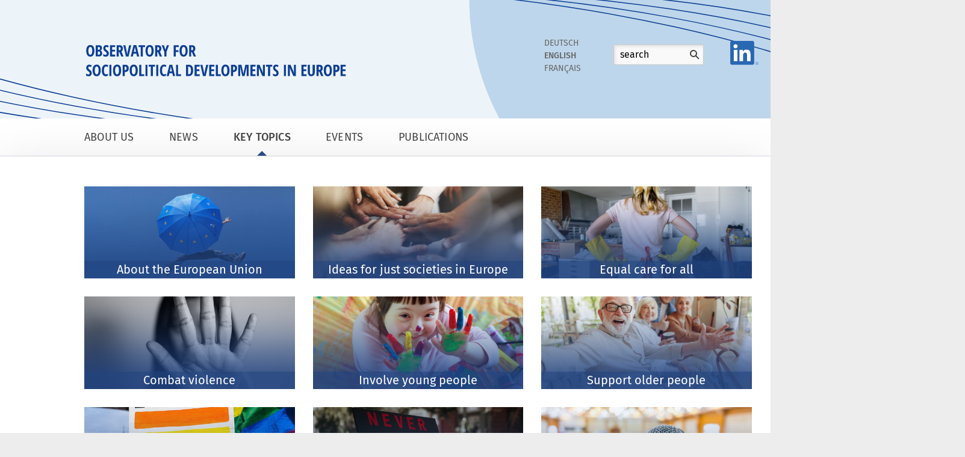

--- FILE ---
content_type: text/html; charset=UTF-8
request_url: https://sociopolitical-observatory.eu/keytopics/equality/
body_size: 3138
content:
<!doctype html>
<html lang="en" class=""><head>
    <meta charset="utf-8">
    <script type="text/javascript">
/*<![CDATA[*/

            yii = {
                urls: {
                    base: "https:\/\/sociopolitical-observatory.eu\/"
                },
                lang: "en"
            };
        
/*]]>*/
</script>
<title>Observatory for Sociopolitical Developments in Europe</title>    <link rel="stylesheet" href="/stylesheets/app.css">
    <link rel="stylesheet" href="/stylesheets/fonts.css">
    <link rel="stylesheet" href="/stylesheets/access.css"><!-- easy access mode active -->
    <!--<link rel="stylesheet" href="/stylesheets/_access.css"> easy access mode deactive -->
    <meta name="viewport" content="width=device-width,initial-scale=1">
	
    <link rel="apple-touch-icon" sizes="57x57" href="/apple-icon-57x57.png">
	<link rel="apple-touch-icon" sizes="60x60" href="/apple-icon-60x60.png">
	<link rel="apple-touch-icon" sizes="72x72" href="/apple-icon-72x72.png">
	<link rel="apple-touch-icon" sizes="76x76" href="/apple-icon-76x76.png">
	<link rel="apple-touch-icon" sizes="114x114" href="/apple-icon-114x114.png">
	<link rel="apple-touch-icon" sizes="120x120" href="/apple-icon-120x120.png">
	<link rel="apple-touch-icon" sizes="144x144" href="/apple-icon-144x144.png">
	<link rel="apple-touch-icon" sizes="152x152" href="/apple-icon-152x152.png">
	<link rel="apple-touch-icon" sizes="180x180" href="/apple-icon-180x180.png">
	<link rel="icon" type="image/png" sizes="192x192"  href="/android-icon-192x192.png">
	<link rel="icon" type="image/png" sizes="32x32" href="/favicon-32x32.png">
	<link rel="icon" type="image/png" sizes="96x96" href="/favicon-96x96.png">
	<link rel="icon" type="image/png" sizes="16x16" href="/favicon-16x16.png">
	<link rel="manifest" href="/manifest.json">
	<meta name="msapplication-TileColor" content="#ffffff">
	<meta name="msapplication-TileImage" content="/ms-icon-144x144.png">
	<meta name="theme-color" content="#ffffff">

    <!-- 2021 Cookie Script Start-->
    <script src="/javascripts/jquery.min.js"></script><!--<script src="/matomo/piwik.js"></script>--><link rel="stylesheet" href="/kbcookie/kbcookie.css">
    <script src="/kbcookie/kbcookie.js"></script>
    <!-- 2021 Cookie Script End-->

</head>
<body class="" data-obj="topics" data-page="4"><nav aria-label="Sprunglink">
    <a href="https://sociopolitical-observatory.eu/keytopics/equality/#textcontent" class="hideme">zum Inhalt springen</a></nav>
    <header class="header header2022">

        <a href="/" class="header2022-font"><img src="/images/beo-header-font.en.svg" alt="Beobachtungsstelle für gesellschaftspolitische Entwicklungen in Europa" /></a>
        <img class="header2022-left" src="/images/beo-header-left.svg" alt="Abstrakter Hintergrund (links)" />
        <img class="header2022-right" src="/images/beo-header-right.svg" alt="Abstrakter Hintergrund (rechts)" />

        <div class="container">
           
            <a style="visibility: hidden;" href="/" class="logo"><h2><img src="/images/logo_en.png" alt="Beobachtungsstelle für gesellschaftspolitische Entwicklungen in Europa"></h2></a>
                        
            <div class="meta-navigation">
                <!-- <label class="switch" name="easy access mode">
                    <input type="checkbox" checked aria-label="easy access mode">
                    <span class="switchslider round"></span>
                </label> -->
                <nav aria-label="Sprachauswahl" class="nav-lang">
<ul class="lang">
    <li><a href="https://beobachtungsstelle-gesellschaftspolitik.de/schwerpunktthemen/">Deutsch</a></li>
    <li><a href="https://sociopolitical-observatory.eu/keytopics/" class="active" lang="en" hreflang="en">English</a></li>
    <li><a href="https://sociopolitical-observatory.eu/a-propos-de-nous/">Français</a></li>
</ul>
</nav>
                                    <div class="meta-search">
                        <form action="/search/" method="post">
                            <div class="input-wrapper">
                                <input type="text" aria-label="Suche" name="search" id="search" value="" placeholder="search">
                                <button aria-label="Suchen" name="Suchen" type="submit" class="clear-icon">
                                    <span class="sprite -search" aria-hidden="true">
                                        <svg viewBox="0 0 32 32" fill="#000">
                                            <use xlink:href="/images/icons-e119227059.svg#search" aria-label="search-icon"></use>
                                        </svg>
                                    </span>
                                </button>
                            </div>
                        </form>
                    </div>
                                    <div class="meta-search">
                        <a href="https://de.linkedin.com/company/beobachtungsstelle-gesellschaftspolitik" target="_blank">
                            <img src="/images/LI-In-Bug.png" alt="Linkedin">
                        </a>
                    </div>
                <!--<div class="home-link"><a href="/en/" aria-label="Zur Startseite"><span class="sprite -home" aria-hidden="true"><svg viewBox="0 0 24 24"><use xlink:href="/images/icons-e119227059.svg#home"></use></svg></span></a></div> -->
            </div>
            <nav class="burger-menu" id="burger-menu" aria-expanded="false"><button class="sprite -burger center" aria-label="Burger Menü öffnen"><svg viewBox="0 0 20 18" aria-label="Burger"><use xlink:href="/images/icons-e119227059.svg#burger"></use></svg></button><button class="sprite -close center" aria-label="Burger Menü schließen"><svg viewBox="0 0 512 512" aria-label="Kreuz"><use xlink:href="/images/icons-e119227059.svg#close"></use></svg></button></nav>
        </div>
        <div class="mobile-navigation">
    <div class="container">
        <ul id="mobile-ul">
        <li><a href="/aboutus/"><span>About us</span></a><button class="more" aria-label="Unternavigation öffnen" aria-expanded="false"></button>
                        <ul><li><a href="/aboutus/observatory/"><span>Observatory</span></a></li><li><a href="/aboutus/projectteam/"><span>Project team</span></a></li><li><a href="/aboutus/languageuse/"><span>Language use</span></a></li><li><a href="/aboutus/thepredecessorproject/"><span>The predecessor project</span></a></li></ul></li><li><a href="/news/"><span>News</span></a></li><li><a href="/keytopics/"><span>Key topics</span></a></li><li><a href="/events/"><span>Events</span></a></li><li><a href="/publications/"><span>Publications</span></a></li>        
        </ul>
        <div class="mobile-meta-navigation">
        <nav aria-label="Sprachauswahl" class="nav-lang">
<ul class="lang">
    <li><a href="https://beobachtungsstelle-gesellschaftspolitik.de/schwerpunktthemen/">Deutsch</a></li>
    <li><a href="https://sociopolitical-observatory.eu/keytopics/" class="active" lang="en" hreflang="en">English</a></li>
    <li><a href="https://sociopolitical-observatory.eu/a-propos-de-nous/">Français</a></li>
</ul>
</nav>
                            <div class="meta-search">
                        <form action="/search/" method="post">
                            <div class="input-wrapper">
                                <input type="text" aria-label="Suche" name="search" id="searchmobile" value="" placeholder="search">
                                <button aria-label="Suchen" name="Suchen" type="submit" class="clear-icon">
                                    <span class="sprite -search" aria-hidden="true">
                                        <svg viewBox="0 0 32 32" fill="#000">
                                            <use xlink:href="/images/icons-e119227059.svg#search" aria-label="search-icon"></use>
                                        </svg>
                                    </span>
                                </button>
                            </div>
                        </form>
                    </div>
                            <div class="meta-search">
                        <a href="https://de.linkedin.com/company/beobachtungsstelle-gesellschaftspolitik" target="_blank">
                            <img src="/images/LI-In-Bug.png" alt="Linkedin">
                        </a>
                    </div>
        </div>
    </div>
</div>
    </header>
    <nav class="nav" aria-label="Hauptnavigation">
    <div class="container">
        <ul>
            <li><a href="/aboutus/" data-name="About us">About us</a></li><li><a href="/news/" data-name="News">News</a></li><li><a href="/keytopics/" class="active" aria-current="page" data-name="Key topics">Key topics</a></li><li><a href="/events/" data-name="Events">Events</a></li><li><a href="/publications/" data-name="Publications">Publications</a></li>        
        </ul>
    </div>
</nav>
    <main class="main">
        
        <div class="normal-layout">
    <h1 class="versteckt">Key Topics</h1>
    <div class="content">
        <div class="container" id="textcontent">
            <div class="schwerpunkte-wrapper">
                <div class="schwerpunkte">
                <div class="schwerpunkt">
                        <a href="/en/keytopics/eu" class="schwerpunkt-body">
                            <div class="schwerpunkt-image"><img src="https://beobachtungsstelle-gesellschaftspolitik.de/f/bbaeb28367_crop.jpg" alt="A person jumping into the air with an umbrella displaying the EU flag." title="A person jumping into the air with an umbrella displaying the EU flag."></div>
                            <div class="schwerpunkt-title">About the European Union</div>
                        </a>
                    </div><div class="schwerpunkt">
                        <a href="/en/keytopics/ideasforeurope" class="schwerpunkt-body">
                            <div class="schwerpunkt-image"><img src="https://beobachtungsstelle-gesellschaftspolitik.de/f/a4d1cb51f8_crop.jpg" alt="Several hands stacked on top of each other" title="Several hands stacked on top of each other"></div>
                            <div class="schwerpunkt-title">Ideas for just societies in Europe</div>
                        </a>
                    </div><div class="schwerpunkt">
                        <a href="/en/keytopics/care" class="schwerpunkt-body">
                            <div class="schwerpunkt-image"><img src="https://beobachtungsstelle-gesellschaftspolitik.de/f/fc19c54bca_crop.jpg" alt="Cleaning woman from behind" title="Cleaning woman from behind"></div>
                            <div class="schwerpunkt-title">Equal care for all</div>
                        </a>
                    </div><div class="schwerpunkt">
                        <a href="/en/keytopics/violence" class="schwerpunkt-body">
                            <div class="schwerpunkt-image"><img src="https://beobachtungsstelle-gesellschaftspolitik.de/f/35399a5c83_crop.jpg" alt="A woman&#039;s hand pointing to stop" title="A woman&#039;s hand pointing to stop"></div>
                            <div class="schwerpunkt-title">Combat violence</div>
                        </a>
                    </div><div class="schwerpunkt">
                        <a href="/en/keytopics/youngpeople" class="schwerpunkt-body">
                            <div class="schwerpunkt-image"><img src="https://beobachtungsstelle-gesellschaftspolitik.de/f/c80b73f252_crop.jpg" alt="group of young people" title="group of young people"></div>
                            <div class="schwerpunkt-title">Involve young people</div>
                        </a>
                    </div><div class="schwerpunkt">
                        <a href="/en/keytopics/olderpeople" class="schwerpunkt-body">
                            <div class="schwerpunkt-image"><img src="https://beobachtungsstelle-gesellschaftspolitik.de/f/414b084532_crop.jpg" alt="older persons" title="older persons"></div>
                            <div class="schwerpunkt-title">Support older people</div>
                        </a>
                    </div><div class="schwerpunkt">
                        <a href="/en/keytopics/lgbtiq" class="schwerpunkt-body">
                            <div class="schwerpunkt-image"><img src="https://beobachtungsstelle-gesellschaftspolitik.de/f/088476f544_crop.jpg" alt="Demonstration sign" title="Demonstration sign"></div>
                            <div class="schwerpunkt-title">Advancing LGBTIQ+ Equality</div>
                        </a>
                    </div><div class="schwerpunkt">
                        <a href="/en/keytopics/abortion" class="schwerpunkt-body">
                            <div class="schwerpunkt-image"><img src="https://beobachtungsstelle-gesellschaftspolitik.de/f/0192d7044e_crop.jpg" alt="Demonstration sign" title="Demonstration sign"></div>
                            <div class="schwerpunkt-title">For a right to abortion</div>
                        </a>
                    </div><div class="schwerpunkt">
                        <a href="#" class="schwerpunkt-body">
                            <div class="schwerpunkt-image"><img src="https://beobachtungsstelle-gesellschaftspolitik.de/f/39cd083b2e_crop.jpg" alt="Close-up of a microphone in an event space" title="Close-up of a microphone in an event space"></div>
                            <div class="schwerpunkt-title">Events</div>
                        </a>
                    </div>                </div>
            </div>
        </div>
    </div>
</div>
        <div style="clear: both"></div>
    </main>
        <footer class="footer">
        <nav class="container" aria-label="Informationen zur Website">
            <ul>
                <li><a href="/contactus/">Contact us</a></li><li><a href="/legalnotice/">Legal notice</a></li><li><a href="/dataprivacy/">Data privacy</a></li><li><a href="/accessibility/">accessibility</a></li>                <li><a href="/erklaerungzurbarrierefreiheit" style="padding-bottom: 0; display: inline-block"><img src="https://www.bitvtest.de/fileadmin/user_upload/bik-bitv-konform-h44px.svg" alt="BIK - WCAG-konform Beobachtungsstelle Gesellschaftspolitik, zur Barrierefreiheitserklärung" title="Zur Erklärung der Barrierefreiheit" width="102" height="33" style="margin: 5px 5px 0 5px;"/></a></li>
                <li><span class="copyright">
							© Observatory for Sociopolitical Developments in Europe
		
				
				
				
				</span></li>
            </ul>
        </nav>





    <!-- =================================================================================== -->
    <!-- Cookie Script  -->

        <!-- Modal Cookies window START  -->
        <div class="modal-cookies-window">
          <div class="modal-cookies-container">
              <form action="submit">
                <h3>
                  <div class="txt-de">Wir verwenden auf dieser Website Cookies</div>
                  <div class="txt-en">We use cookies on this website</div>
                </h3>
                <div class="modal-cookies-frame">
                <div class="modal-cookies-left">
                    <div class="txt-de">
                        Wenn Sie Cookies akzeptieren, helfen Sie uns, die Benutzerfreundlichkeit auf dieser Website zu verbessern.
                        Ihre IP-Adresse wird bei diesem Vorgang umgehend anonymisiert, so dass Sie als Nutzer*in für uns anonym bleiben.
                        <a href="https://www.beobachtungsstelle-gesellschaftspolitik.de/datenschutz/" target="_blank"><b>Weitere Informationen</b></a>
                    </div>
                    <div class="txt-en">
                    If you accept cookies, you help us to improve the user experience on this website. Your IP address is immediately anonymized during this process, so that you as a user remain anonymous to us.
                        <a href="https://sociopolitical-observatory.eu/dataprivacy/" target="_blank"><b>More information</b></a>
                    </div>
                </div>
                <div class="modal-cookies-right">
                  <div class="cookies-buttons txt-de">
                    <input class="cookies-accept" type="button" value="Akzeptieren">
                    <input class="cookies-decline" type="button" value="Keine Statistik-Cookies setzen">
                  </div>
                  <div class="cookies-buttons txt-en">
                    <input class="cookies-accept" type="button" value="Accept">
                    <input class="cookies-decline" type="button" value="No, thanks.">
                  </div>
                </div>
                </div>
              </form>
          </div>
      </div>
      <!-- Modal Cookies window END  -->

  
  <!-- End Cookie Script  -->
  <!-- =================================================================================== -->

    </footer>
    <script src="https://beobachtungsstelle-gesellschaftspolitik.de/javascripts/app.js"></script>    	<script src="/javascripts/stat.js"></script>
</body>
</html>


--- FILE ---
content_type: text/css
request_url: https://sociopolitical-observatory.eu/stylesheets/app.css
body_size: 7075
content:
@charset "UTF-8";
/*@import url("https://fonts.googleapis.com/css?family=Source+Sans+Pro:300,600");*/
.mobile-navigation ul {
  padding: 0;
  margin: 0;
  list-style: none;
}

/*! normalize.css v7.0.0 | MIT License | github.com/necolas/normalize.css */
html {
  line-height: 1.15;
  -ms-text-size-adjust: 100%;
  -webkit-text-size-adjust: 100%;
}
article,
aside,
footer,
header,
nav,
section {
  display: block;
}
h1 {
  font-size: 2em;
  margin: 0.67em 0;
}
figcaption,
figure,
main {
  display: block;
}
figure {
  margin: 1em 40px;
}
hr {
  box-sizing: content-box;
  height: 0;
  overflow: visible;
}
pre {
  font-family: monospace, monospace;
  font-size: 1em;
}
a {
  background-color: transparent;
  -webkit-text-decoration-skip: objects;
}
abbr[title] {
  border-bottom: none;
  text-decoration: underline;
  text-decoration: underline dotted;
}
b,
strong {
  font-weight: inherit;
  font-weight: bolder;
}
code,
kbd,
samp {
  font-family: monospace, monospace;
  font-size: 1em;
}
dfn {
  font-style: italic;
}
mark {
  background-color: #ff0;
  color: #000;
}
small {
  font-size: 80%;
}
sub,
sup {
  font-size: 75%;
  line-height: 0;
  position: relative;
  vertical-align: baseline;
}
sub {
  bottom: -0.25em;
}
sup {
  top: -0.5em;
}
audio,
video {
  display: inline-block;
}
audio:not([controls]) {
  display: none;
  height: 0;
}
img {
  border-style: none;
}
svg:not(:root) {
  overflow: hidden;
}
button,
input,
optgroup,
select,
textarea {
  font-family: sans-serif;
  font-size: 100%;
  line-height: 1.15;
  margin: 0;
}
button,
input {
  overflow: visible;
}
button,
select {
  text-transform: none;
}
[type="reset"],
[type="submit"],
button,
html [type="button"] {
  -webkit-appearance: button;
}
[type="button"]::-moz-focus-inner,
[type="reset"]::-moz-focus-inner,
[type="submit"]::-moz-focus-inner,
button::-moz-focus-inner {
  border-style: none;
  padding: 0;
}
[type="button"]:-moz-focusring,
[type="reset"]:-moz-focusring,
[type="submit"]:-moz-focusring,
button:-moz-focusring {
  outline: 1px dotted ButtonText;
}
fieldset {
  padding: 0.35em 0.75em 0.625em;
}
legend {
  box-sizing: border-box;
  color: inherit;
  display: table;
  max-width: 100%;
  padding: 0;
  white-space: normal;
}
progress {
  display: inline-block;
  vertical-align: baseline;
}
textarea {
  overflow: auto;
}
[type="checkbox"],
[type="radio"] {
  box-sizing: border-box;
  padding: 0;
}
[type="number"]::-webkit-inner-spin-button,
[type="number"]::-webkit-outer-spin-button {
  height: auto;
}
[type="search"] {
  -webkit-appearance: textfield;
  outline-offset: -2px;
}
[type="search"]::-webkit-search-cancel-button,
[type="search"]::-webkit-search-decoration {
  -webkit-appearance: none;
}
::-webkit-file-upload-button {
  -webkit-appearance: button;
  font: inherit;
}
details,
menu {
  display: block;
}
summary {
  display: list-item;
}
canvas {
  display: inline-block;
}
[hidden],
template {
  display: none;
}
.slick-slider {
  box-sizing: border-box;
  -webkit-touch-callout: none;
  -webkit-user-select: none;
  -moz-user-select: none;
  -ms-user-select: none;
  user-select: none;
  -ms-touch-action: pan-y;
  touch-action: pan-y;
  -webkit-tap-highlight-color: transparent;
}
.slick-list,
.slick-slider {
  position: relative;
  display: block;
}
.slick-list {
  overflow: hidden;
  margin: 0;
  padding: 0;
}
.slick-list:focus {
  outline: none;
}
.slick-list.dragging {
  cursor: pointer;
  cursor: hand;
}
.slick-slider .slick-list,
.slick-slider .slick-track {
  transform: translateZ(0);
}
.slick-track {
  position: relative;
  left: 0;
  top: 0;
  display: block;
  margin-left: auto;
  margin-right: auto;
}
.slick-track:after,
.slick-track:before {
  content: "";
  display: table;
}
.slick-track:after {
  clear: both;
}
.slick-loading .slick-track {
  visibility: hidden;
}
.slick-slide {
  float: left;
  height: 100%;
  min-height: 1px;
  display: none;
}
[dir="rtl"] .slick-slide {
  float: right;
}
.slick-slide img {
  display: block;
}
.slick-slide.slick-loading img {
  display: none;
}
.slick-slide.dragging img {
  pointer-events: none;
}
.slick-initialized .slick-slide {
  display: block;
}
.slick-loading .slick-slide {
  visibility: hidden;
}
.slick-vertical .slick-slide {
  display: block;
  height: auto;
  border: 1px solid transparent;
}
.slick-arrow.slick-hidden {
  display: none;
}
.slick-loading .slick-list {
  background: #fff url(ajax-loader.gif) 50% no-repeat;
}
@font-face {
  font-family: slick;
  src: url(fonts/slick.eot);
  src: url(fonts/slick.eot?#iefix) format("embedded-opentype"), url(fonts/slick.woff) format("woff"),
    url(fonts/slick.ttf) format("truetype"), url(fonts/slick.svg#slick) format("svg");
  font-weight: 400;
  font-style: normal;
}
.slick-next,
.slick-prev {
  position: absolute;
  display: block;
  height: 20px;
  width: 20px;
  line-height: 0;
  font-size: 0;
  cursor: pointer;
  top: 50%;
  transform: translateY(-50%);
  padding: 0;
  border: none;
}
.slick-next,
.slick-next:focus,
.slick-next:hover,
.slick-prev,
.slick-prev:focus,
.slick-prev:hover {
  background: transparent;
  color: transparent;
  outline: none;
}
.slick-next:focus:before,
.slick-next:hover:before,
.slick-prev:focus:before,
.slick-prev:hover:before {
  opacity: 1;
}
.slick-next.slick-disabled:before,
.slick-prev.slick-disabled:before {
  opacity: 0.25;
}
.slick-next:before,
.slick-prev:before {
  font-family: slick;
  font-size: 20px;
  line-height: 1;
  color: #fff;
  opacity: 0.75;
  -webkit-font-smoothing: antialiased;
  -moz-osx-font-smoothing: grayscale;
}
.slick-prev {
  left: -25px;
}
[dir="rtl"] .slick-prev {
  left: auto;
  right: -25px;
}
.slick-prev:before {
  content: "←";
}
[dir="rtl"] .slick-prev:before {
  content: "→";
}
.slick-next {
  right: -25px;
}
[dir="rtl"] .slick-next {
  left: -25px;
  right: auto;
}
.slick-next:before {
  content: "→";
}
[dir="rtl"] .slick-next:before {
  content: "←";
}
.slick-dotted.slick-slider {
  margin-bottom: 30px;
}
.slick-dots {
  position: absolute;
  bottom: -25px;
  list-style: none;
  display: block;
  text-align: center;
  padding: 0;
  margin: 0;
  width: 100%;
}
.slick-dots li {
  position: relative;
  display: inline-block;
  margin: 0 5px;
  padding: 0;
}
.slick-dots li,
.slick-dots li button {
  height: 20px;
  width: 20px;
  cursor: pointer;
}
.slick-dots li button {
  border: 0;
  background: transparent;
  display: block;
  outline: none;
  line-height: 0;
  font-size: 0;
  color: transparent;
  padding: 5px;
}
.slick-dots li button:focus,
.slick-dots li button:hover {
  outline: none;
}
.slick-dots li button:focus:before,
.slick-dots li button:hover:before {
  opacity: 1;
}
.slick-dots li button:before {
  position: absolute;
  top: 0;
  left: 0;
  content: "•";
  width: 20px;
  height: 20px;
  font-family: slick;
  font-size: 6px;
  line-height: 20px;
  text-align: center;
  color: #000;
  opacity: 0.25;
  -webkit-font-smoothing: antialiased;
  -moz-osx-font-smoothing: grayscale;
}
.slick-dots li.slick-active button:before {
  color: #000;
  opacity: 0.75;
}
.sidebar-layout:after,
main.main:after {
  content: "";
  display: table;
  clear: both;
}
body {
  font-family: sans-serif;
}
* {
  box-sizing: border-box;
}
body {
  font-family: Fira Sans, sans-serif;
  background: #ededed;
  margin: 0;
  padding: 0;
  color: #444;
  line-height: 1.35;
}
a {
  color: #000;
  transition: color 0.3s;
  text-decoration: none;
}
main.main {
  background: #fff;
  box-shadow: 0 10px 80px rgba(0, 0, 0, 0.1);
  display: block;
  padding-bottom: 50px;
}
.container {
  width: 100%;
}
@media print, screen and (min-width: 64em) {
  .container {
    max-width: 1530px;
    padding-left: 140px;
    position: relative;
  }
}
button,
input,
textarea {
  font-family: Fira Sans, sans-serif;
}
.sub-navigation + .sidebar-layout .content {
  margin-top: 0;
}
.normal-layout {
  padding-top: 20px;
}
@media print, screen and (min-width: 40em) {
  .normal-layout {
    padding-top: 50px;
  }
}
@media screen and (max-width: 39.9375em) {
  .normal-layout .container {
    padding: 0 15px;
  }
}
@media screen and (min-width: 40em) and (max-width: 63.9375em) {
  .normal-layout .container {
    padding: 0 15px;
  }
}
@media print, screen and (min-width: 64em) {
  .normal-layout .container {
    padding-right: 20px;
  }
}
.sidebar-layout {
  max-width: 1530px;
  position: relative;
}


.sidebar-layout .container h1 {
  padding: 20px 20px 0 20px;
}

@media print, screen and (min-width: 64em) {
  .sidebar-layout .container h1 {
    padding: 0;
  }
}

.sidebar-layout .content #textcontent p:first-child {
  margin-top: 30px;
}

@media print, screen and (min-width: 64em) {
  .sidebar-layout .content #textcontent p:first-child {
    margin-top: 0;
  }
}

@media print, screen and (min-width: 40em) {
  .sidebar-layout .container {
    padding-top: 50px;
  }
}
.home-page .sidebar-layout .container {
  padding-top: 36px;
}
@media print, screen and (min-width: 64em) {
  .sidebar-layout {
    margin-right: 20px;
  }
}
.sidebar-layout .sidebar {
  width: 100%;
  padding: 0 15px;
  margin-top: 50px;
}
@media print, screen and (min-width: 64em) {
  .sidebar-layout .sidebar {
    width: 25%;
    float: right;
    padding: 0;
  }
}
.home-page .sidebar-layout .sidebar {
  margin-top: 25px;
}
.sidebar-layout .content {
  background: #fff;
  width: 100%;
}
@media print, screen and (min-width: 64em) {
  .sidebar-layout .content {
    width: 75%;
    padding-right: 2%;
    float: left;
    margin-top: -1px;
  }
}
@media screen and (max-width: 39.9375em) {
  .sidebar-layout .content .container {
    padding: 0 15px;
  }
}
@media screen and (min-width: 40em) and (max-width: 63.9375em) {
  .sidebar-layout .content .container {
    padding: 0 15px;
  }
}
h2 {
  font-size: 20px;
  padding: 20px 0 15px;
  margin: 0 0 12px;
  font-weight: 500;
}
@media print, screen and (min-width: 64em) {
  h2:first-child {
    padding-top: 0;
  }
}
.header {
  padding: 10px 0 12px;
  position: relative;
  z-index: 2;
}
@media print, screen and (min-width: 64em) {
  .header {
    padding: 40px 0 30px;
  }
}
.header .logo {
  margin-left: 12px;
  width: 60%;
  max-width: 290px;
  display: block;
}
@media print, screen and (min-width: 64em) {
  .header .logo {
    margin-left: -76px;
  }
}
.header .logo img {
  max-width: 100%;
}
.header h1 {
  display: none;
}
.header .container {
  padding-left: 0;
}
@media print, screen and (min-width: 64em) {
  .header .container {
    padding-left: 140px;
  }
}
.input-wrapper {
  position: relative;
}
.form-row {
  padding-top: 15px;
}
button {
  border-radius: 2px;
  border: 1px solid #ccc;
  background: linear-gradient(0deg, #e3e3e3, #fff 40%);
  padding: 10px 20px;
  font-size: 15px;
  font-weight: 500;
  line-height: 1;
  cursor: pointer;
  transition: color 0.3s, box-shadow 0.3s;
}
button:hover {
  color: #0c3e94;
  box-shadow: 1px 1px 4px rgba(0, 0, 0, 0.1);
}
button.clear-icon {
  border: none;
  background: transparent;
  position: absolute;
  right: 0;
  height: 100%;
  width: 30px;
  padding: 0;
  margin: 0;
  top: 0;
}
button:hover .sprite {
  stroke: #0c3e94;
}
button .-search {
  height: 16px;
  width: 16px;
  stroke: #aeb3c3;
  display: block;
  position: absolute;
  top: 50%;
  right: 50%;
  transform: translate(50%, -50%);
}
input {
  border: 1px solid #ccc;
  line-height: 1.5;
  padding: 4px 30px 4px 10px;
  box-shadow: inset 2px 2px 5px rgba(0, 0, 0, 0.1);
  border-radius: 2px;
  font-size: 16px;
  background: #f9f9f9;
  color: #666;
  transition: color 0.3s, background 0.3s;
}
input:focus {
  color: #000;
  background: #fff;
}
.nav ul,
.sub-navigation ul {
  padding: 0;
  margin: 0;
  list-style: none;
}
.nav li,
.sub-navigation li {
  display: inline-block;
}
.nav a,
.sub-navigation a {
  text-decoration: none;
  color: #444;
  margin: 22px 30px;
  display: inline-block;
  font-size: 18px;
  line-height: 1;
  color: transparent;
  position: relative;
  text-transform: uppercase;
}
.nav a:after,
.sub-navigation a:after {
  content: attr(data-name);
  position: absolute;
  top: 0;
  color: #444;
  left: 0;
  white-space: nowrap;
  text-transform: uppercase;
  letter-spacing: 0.01em;
  transition: color 0.3s;
}
.nav a:hover:after,
.sub-navigation a:hover:after {
  color: #cb9419;
}
.nav a.active,
.sub-navigation a.active {
  font-weight: 500;
}
.nav {
  background: #fff;
  margin-left: -30px;
  border-bottom: 1px solid #dadce4;
  display: none;
}
@media print, screen and (min-width: 64em) {
  .nav {
    display: block;
  }
}
.nav a.active {
  position: relative;
}
.nav a.active:before {
  position: absolute;
  bottom: -22px;
  content: "";
  left: 50%;
  transform: translate(-50%);
  width: 0;
  height: 0;
  border-style: solid;
  border-width: 0 8px 8px;
  border-color: transparent transparent #2b4c84;
}
.sub-navigation {
  background: #2b4c84;
  margin-top: -1px;
  margin-left: -12px;
  display: none;
}
@media print, screen and (min-width: 64em) {
  .sub-navigation {
    display: block;
  }
}
.sub-navigation a {
  margin: 18px 12px;
  font-weight: 300;
  font-size: 14px;
}
.sub-navigation a:after {
  color: #fff;
}
.sub-navigation a:before {
  border-color: hsla(0, 0%, 100%, 0);
  transition: border-color 0.3s;
  content: "";
}
.sub-navigation a:hover:after {
  color: #eec976;
}
.sub-navigation a.active {
  font-weight: 400;
  position: relative;
}
.sub-navigation a.active:before {
  position: absolute;
  bottom: -18px;
  left: 50%;
  top: auto;
  transform: translate(-50%);
  width: 0;
  content: "";
  height: 0;
  border-style: solid;
  border-width: 0 8px 8px;
  border-color: transparent transparent #fff;
}
.sidebar {
  padding: 25px 0;
  max-width: 480px;
  margin: 0 auto;
}
.sidebar.index-sidebar {
  display: none;
}
@media print, screen and (min-width: 64em) {
  .sidebar.index-sidebar {
    display: block;
  }
}
.sidebar.sticky {
  position: static;
}
@media print, screen and (min-width: 64em) {
  .sidebar.sticky {
    position: -webkit-sticky;
    position: sticky;
    top: 20px;
  }
}
.sidebar.sticky .sticky:after,
.sidebar.sticky .sticky:before {
  content: "";
  display: table;
}
.sidebar input {
  max-width: 100%;
}
.sidebar input + input {
  margin-top: 7px;
}
.sidebar-elem + .sidebar-elem {
  margin-top: 20px;
}
.sidebar-elem {
  padding: 25px 35px;
  background: #ededed;
  border-bottom: 3px solid #d4d4d4;
  position: relative;
}
.sidebar-elem ul {
  padding: 0;
  margin: 0;
  list-style: none;
}
.sidebar-elem ul li {
  border-bottom: 1px solid #bfbfbf;
}
.sidebar-elem ul li + li {
  margin-top: 5px;
}
.sidebar-elem ul a {
  display: block;
  padding: 5px;
}
.sidebar-elem a {
  color: #0c3e94;
}
.sidebar-elem a:hover {
  color: #000;
}
.sidebar-elem.logo-wrapper {
  background: transparent;
  border-color: transparent;
  text-align: center;
}
.sidebar-elem.logo-wrapper a {
  vertical-align: middle;
}
.sidebar-elem.logo-wrapper a + a {
  padding-left: 30px;
}
.sidebar-elem:before {
  content: "";
  display: block;
  height: 200px;
  width: 200px;
  position: absolute;
  top: 0;
  left: 0;
  background: linear-gradient(135deg, hsla(0, 0%, 100%, 0.7), hsla(0, 0%, 100%, 0) 50%);
  display: none;
}
.sidebar-elem.highlighted {
  background: #eec976;
  border-color: #e8b749;
  transition: transform 0.15s, background 0.3s, border-color 0.3s, box-shadow 0.3s;
}
.sidebar-elem.highlighted:before {
  display: none;
}
.sidebar-elem.highlighted:hover {
  background: #ecc468;
  border-color: #e7b23b;
  transform: scale(1.03);
}
.sidebar-elem .in5 {
  color: #fff;
  font-size: 33px;
  font-style: italic;
  line-height: 1.2;
  display: block;
  margin: -20px;
  padding: 28px 20px;
}
.sidebar-elem .in5:hover {
  color: #fff;
}
.sidebar-elem .in5 .slim {
  font-weight: 300;
}
.sidebar-elem .in5 .bold {
  font-weight: 600;
}
.sidebar-elem .in5 .align-right {
  text-align: right;
  padding-right: 20px;
}
.sidebar-elem-title {
  font-size: 18px;
  font-weight: 500;
  padding: 0 0 15px;
}
.sidebar-elem-body,
.sidebar-elem-title {
  position: relative;
  z-index: 1;
}
.team {
  display: -ms-flexbox;
  display: flex;
  -ms-flex-wrap: wrap;
  flex-wrap: wrap;
  margin: -15px;
}
.team-wrapper {
  overflow: hidden;
  width: 100%;
}
.team-member {
  width: 100%;
}
@media print, screen and (min-width: 40em) {
  .team-member {
    width: 50%;
  }
}
@media print, screen and (min-width: 64em) {
  .team-member {
    width: 33.3%;
  }
}
.team-member-body {
  padding: 20px;
  padding: 20px 0;
  margin: 15px;
  border-bottom: 3px solid #e6e6e6;
}
.team-member-image {
  margin-bottom: 15px;
}
.team-member-image img {
  display: block;
  max-width: 100%;
}
.team-member-name {
  font-weight: 500;
  margin-bottom: 10px;
}
.team-member-text {
  font-size: 16px;
}
.index-element {
  padding: 25px 0;
  display: block;
}
@media print, screen and (min-width: 64em) {
  .index-element {
    display: none;
  }
}
.index-element-title {
  font-size: 18px;
  font-weight: 500;
  padding: 0 0 10px;
  position: relative;
  z-index: 1;
}
.index-element-body {
  border-bottom: 3px solid #d4d4d4;
  position: relative;
  padding-bottom: 10px;
}
.index-element-body ul {
  padding: 0;
  margin: 0;
  list-style: none;
}
.index-element-body ul li {
  border-bottom: 1px solid #bfbfbf;
}
.index-element-body ul li + li {
  margin-top: 5px;
}
.index-element-body ul li:last-child {
  border: none;
}
.index-element-body ul a {
  display: block;
  padding: 5px 15px;
}
.burger-menu {
  position: absolute;
  line-height: 0;
  right: 25px;
  top: 35px;
  display: block;
}
@media print, screen and (min-width: 64em) {
  .burger-menu {
    display: none;
  }
}
.burger-menu svg {
  fill: #444;
  height: 30px;
  width: 30px;
}
.burger-menu .-close {
  display: none;
}
.burger-menu .-burger,
.open .-close {
  display: block;
}
.open .-burger {
  display: none;
}
.mobile-navigation {
  background: #fff;
  box-shadow: 0 20px 20px rgba(0, 0, 0, 0.2);
  position: absolute;
  bottom: 0;
  transform: translateY(100%);
  width: 100%;
  z-index: 4;
  display: none;
}
@media print, screen and (min-width: 64em) {
  .mobile-navigation {
    display: none !important;
  }
}
.mobile-navigation .container {
  padding: 15px;
  margin: 0;
}
.mobile-navigation .container > ul {
  display: block;
}
.mobile-navigation .container .site-links {
  padding: 6px 0;
}
.mobile-navigation .container .site-links li {
  border: none;
}
.mobile-navigation .container .site-links li a {
  text-transform: none;
}
.mobile-navigation ul {
  display: none;
}
.mobile-navigation ul li {
  overflow: hidden;
}
.mobile-navigation ul li a {
  padding: 5px 0;
  color: #444;
  display: block;
  font-size: 16px;
  white-space: nowrap;
}
.mobile-navigation ul li span {
  margin-left: 1.19048%;
  margin-right: 1.19048%;
  display: block;
}
.mobile-navigation ul ul {
  background: #2b4c84;
  float: left;
  width: 100%;
  padding: 2px 0;
  margin: 10px 0;
}
.mobile-navigation ul ul li:last-child a {
  border-bottom: none;
}
.mobile-navigation ul ul a {
  padding: 6px 15px;
  border-bottom: 1px solid hsla(0, 0%, 100%, 0.2);
  color: #444;
  font-size: 15px;
  text-transform: uppercase;
  padding-left: 25px;
  white-space: normal;
  font-weight: 300;
  color: #fff;
}
.mobile-navigation .container > ul > li > a {
  padding: 2px 15px;
  position: relative;
  float: left;
  width: 70%;
  height: 32px;
  line-height: 29px;
  box-sizing: border-box;
  text-transform: uppercase;
}
.mobile-navigation .more {
  width: 30%;
  float: right;
  text-align: right;
  padding: 5px 15px;
  box-sizing: border-box;
  height: 32px;
}
.mobile-navigation .more:after {
  content: "";
  display: inline-block;
  height: 18px;
  width: 10px;
  line-height: 0;
  overflow: hidden;
  margin-right: 10px;
  background: url("data:image/svg+xml;charset=utf-8,%3Csvg xmlns='http://www.w3.org/2000/svg' viewBox='0 0 14.016 23.993'%3E%3Cpath fill='%23444' d='M13.73 11.237L1.72.294a1.012 1.012 0 0 0-1.42 0 1 1 0 0 0 0 1.42L11.578 12 .3 22.28a1 1 0 0 0 0 1.42 1.012 1.012 0 0 0 1.427 0L13.73 12.757a.993.993 0 0 0 .285-.757.99.99 0 0 0-.286-.763z'/%3E%3C/svg%3E")
    100% no-repeat;
  background-size: contain;
  transition: transform 0.3s;
}
.mobile-navigation .container > ul > li {
  margin: 0 -15px;
  border-bottom: 1px solid #fff;
  overflow: hidden;
}
.mobile-navigation .container > ul > li.open > .more:after {
  transform: rotate(90deg);
}
.sprite {
  display: inline-block;
  vertical-align: middle;
  width: 24px;
  height: 24px;
  transition: fill 0.3s, stroke 0.3s, opacity 0.3s;
  position: relative;
}
.sprite svg {
  position: absolute;
  top: 0;
  left: 0;
  height: 100%;
  width: 100%;
}
.footer {
  padding: 35px 0;
  font-size: 13px;
  letter-spacing: 0.01em;
  text-align: center;
}
@media screen and (min-width: 51.875em) {
  .footer {
    text-align: left;
  }
}
@media screen and (max-width: 39.9375em) {
  .footer .container {
    padding: 0 15px;
  }
}
@media screen and (min-width: 40em) and (max-width: 63.9375em) {
  .footer .container {
    padding: 0 15px;
  }
}
.footer .copyright {
  color: #666;
  margin-top: 15px;
  display: block;
}
@media screen and (min-width: 51.875em) {
  .footer .copyright {
    margin-top: 0;
    padding-left: 40px;
  }
}
.footer ul {
  padding: 0;
  margin: 0;
  list-style: none;
  vertical-align: baseline;
  margin-left: -10px;
}
.footer li,
.footer ul {
  display: inline-block;
}
.footer li a {
  font-size: 13px;
  text-transform: uppercase;
  padding: 4px 10px;
}
.footer li a:hover {
  color: #0c3e94;
}
.footer li a.active {
  font-weight: 500;
}
.template-switcher {
  position: fixed;
  left: 0;
  z-index: 6;
  background: rgba(0, 0, 0, 0.99);
  font-family: 'Fira Sans', sans-serif;
  font-size: 16px;
  transform: translate(-88%, -50%);
  transition: transform 0.3s, box-shadow 0.3s;
  top: 50%;
}
.template-switcher.open {
  box-shadow: 3px 3px 10px #000;
  transform: translateY(-50%);
}
.template-switcher.open .toggle:after {
  transform: translateY(-50%) rotate(180deg);
}
.template-switcher-inner {
  padding: 10px 0;
  position: relative;
  padding-right: 12%;
  box-sizing: border-box;
}
.template-switcher ul {
  list-style: none;
  margin: 0;
  padding: 0;
}
.template-switcher .title {
  font-weight: 600;
  color: #fff;
  padding: 7px 25px;
}
.template-switcher a:not(.close) {
  color: #fff;
  font-weight: 300;
  display: block;
  padding: 5px 35px 5px 25px;
  border-bottom: 1px solid hsla(0, 0%, 100%, 0.1);
  position: relative;
  transition: border-color 0.3s;
  left: 0;
}
.template-switcher a:not(.close).active {
  color: #eec976;
}
.template-switcher a:not(.close):hover {
  border-color: hsla(0, 0%, 100%, 0.3);
}
.template-switcher .toggle {
  position: absolute;
  top: 0;
  bottom: 0;
  right: 0;
  width: 12%;
  box-sizing: border-box;
  border-left: 1px solid #444;
  cursor: pointer;
}
.template-switcher .toggle:hover:after {
  opacity: 1;
}
.template-switcher .toggle:after {
  content: "";
  background: url("data:image/svg+xml;charset=utf-8,%3Csvg height='48' viewBox='0 0 48 48' width='48' xmlns='http://www.w3.org/2000/svg'%3E%3Cpath fill='%23fff' d='M17.17 32.92l9.17-9.17-9.17-9.17L20 11.75l12 12-12 12z'/%3E%3Cpath d='M0-.25h48v48H0z' fill='none'/%3E%3C/svg%3E")
    50% no-repeat;
  background-size: contain;
  display: block;
  height: 24px;
  width: 24px;
  top: 50%;
  position: absolute;
  right: -2px;
  transform: translateY(-50%);
  opacity: 0.3;
  transition: opacity 0.3s, transform 0.3s;
}
.mobile-meta-navigation {
  display: block;
  text-align: center;
}
@media print, screen and (min-width: 64em) {
  .mobile-meta-navigation {
    display: none;
  }
}
.mobile-meta-navigation .lang {
  padding: 0;
  margin: 0;
  list-style: none;
  display: block;
  width: 100%;
  margin: 10px 0 0;
  text-align: center;
  border-top: 1px solid #ccc;
  border-bottom: 1px solid #ccc;
  vertical-align: baseline;
}
.mobile-meta-navigation .lang li {
  vertical-align: baseline;
  display: inline-block;
  padding: 0;
}
.mobile-meta-navigation .lang li a {
  font-size: 14px;
  text-transform: uppercase;
  color: #666;
  padding: 7px 10px 0;
}
.mobile-meta-navigation .lang li a:hover {
  color: #0c3e94;
}
.mobile-meta-navigation .lang li a.active {
  font-weight: 500;
}
.mobile-meta-navigation .meta-search {
  display: inline-block;
  padding: 0 15px;
  vertical-align: middle;
  margin-top: 15px;
}
.mobile-meta-navigation .meta-search input {
  width: 150px;
  transition: width 0.2s;
  font-size: 16px;
}
.mobile-meta-navigation .meta-search input:focus {
  width: 250px;
}
.home-link {
  margin-top: 15px;
  padding: 0 15px;
}
.meta-navigation {
  position: absolute;
  top: 28px;
  right: 0;
  display: none;
}
@media print, screen and (min-width: 64em) {
  .meta-navigation {
    display: block;
    right: 20px;
  }
}
.meta-navigation .lang {
  padding: 0;
  margin: 0;
  list-style: none;
  display: inline-block;
  vertical-align: middle;
}
.meta-navigation li {
  display: inline-block;
}
.meta-navigation li a {
  font-size: 14px;
  text-transform: uppercase;
  color: #666;
  padding: 4px 10px;
}
.meta-navigation li a:hover {
  color: #0c3e94;
}
.meta-navigation li a.active {
  font-weight: 500;
}
.meta-navigation .meta-search {
  display: inline-block;
  padding-left: 40px;
  vertical-align: middle;
}
.meta-navigation .meta-search input {
  width: 150px;
  transition: width 0.2s;
  font-size: 16px;
}
.meta-navigation .meta-search input:focus {
  width: 250px;
}
.home-link {
  display: inline-block;
  margin-left: 20px;
  vertical-align: middle;
}
.home-link .sprite {
  display: block;
  height: 19px;
  width: 19px;
  fill: #aeb3c3;
}
.home-link:hover .sprite {
  fill: #0c3e94;
}
.schwerpunkte-wrapper {
  width: 100%;
  overflow: hidden;
}
.schwerpunkte {
  margin-top: 20px;
}
@media print, screen and (min-width: 40em) {
  .schwerpunkte {
    display: -ms-flexbox;
    display: flex;
    -ms-flex-wrap: wrap;
    flex-wrap: wrap;
    margin: -15px;
  }
}
.schwerpunkt {
  width: 100%;
  padding: 10px 0;
}
@media print, screen and (min-width: 40em) {
  .schwerpunkt {
    width: 50%;
    float: left;
    padding: 15px;
  }
}
@media print, screen and (min-width: 64em) {
  .schwerpunkt {
    width: 33%;
  }
}
.schwerpunkt-body {
  position: relative;
  overflow: hidden;
  display: block;
  transition: transform 0.3s, box-shadow 0.3s;
}
.schwerpunkt-body:hover {
  cursor: pointer;
  box-shadow: 0 5px 15px rgba(0, 0, 0, 0.4);
  transform: scale(1.02);
}
.schwerpunkt-body:hover .schwerpunkt-title {
  background: rgba(32, 67, 128, 0.9);
  box-shadow: 0 5px 1px 0px #204380;
}
.schwerpunkt-title {
  text-align: center;
  position: absolute;
  width: 100%;
  z-index: 3;
  bottom: 0;
  color: #fff;
  padding: 1px;
  font-size: 20px;
  background: rgba(32, 67, 128, 0.4);
  box-shadow: 0 70px 100px 100px rgba(32, 67, 128, 0.5);
  transition: all 0.3s, box-shadow 0.3s;
}
.schwerpunkt img {
  max-width: 100%;
  display: block;
}
.slider {
  position: relative;
  margin-bottom: 10px;
  overflow: hidden;
}
.slider:hover .next,
.slider:hover .prev {
  opacity: 0.5;
}
.slider .next,
.slider .prev {
  position: absolute;
  top: 50%;
  transform: translateY(-50%);
  height: 50px;
  width: 50px;
  z-index: 5;
  opacity: 0;
  transition: opacity 0.3s, all 0.3s, transform 0.2s;
  cursor: pointer;
  -webkit-user-select: none;
  -moz-user-select: none;
  -ms-user-select: none;
  user-select: none;
  border-radius: 3px;
}
.slider .next:hover,
.slider .prev:hover {
  opacity: 1;
  transform: translateY(-50%) scale(1.6);
}
.slider .next .sprite,
.slider .prev .sprite {
  position: absolute;
  top: 50%;
  left: 50%;
  transform: translate(-50%, -50%);
  height: 30px;
  width: 30px;
  fill: #000;
}
.slider .next {
  right: 30px;
}
.slider .next svg {
  transform: rotate(-90deg);
}
.slider .prev {
  left: 30px;
}
.slider .prev svg {
  transform: rotate(90deg);
}
.slider .slides > .slide {
  display: none;
}
.slider .slides > .slide:first-child,
.slider img {
  display: block;
}
.slider img {
  width: 100%;
}
.slider .caption {
  background: rgba(44, 70, 116, 0.9);
  position: absolute;
  left: 0;
  right: 0;
  color: #fff;
  bottom: 0;
  display: block;
}
@media print, screen and (min-width: 40em) {
  .slider .caption {
    overflow: hidden;
    text-align: center;
    transition: box-shadow 0.3s;
    box-shadow: 0 60px 100px 100px #2c4674;
  }
}
.slider .caption a {
  color: #fff;
}
.slider .caption:hover .caption-go .-arrow {
  opacity: 1;
}
.slider .caption-body {
  padding: 10px;
  font-size: 18px;
  text-align: center;
}
@media print, screen and (min-width: 40em) {
  .slider .caption-body {
    font-size: 28px;
    font-weight: 500;
    font-style: italic;
    padding: 20px 16px;
    display: inline-block;
    vertical-align: middle;
    text-shadow: 0 0 20px rgba(0, 0, 0, 0.5);
  }
}
.slick-slide:focus {
  outline: none;
}
.publication-box {
  display: -ms-flexbox;
  display: flex;
  -ms-flex-wrap: wrap;
  flex-wrap: wrap;
  margin: -15px -15px 0;
  padding: 0 15px 15px 0;
  border-radius: 3px;
}
.publication-box .grid-alignment {
  width: 100%;
}
@media print, screen and (min-width: 40em) {
  .publication-box .grid-alignment {
    width: 50%;
  }
}
.publication-box .publication-preview {
  border: 1px solid #ddd;
  padding: 25px;
  border-radius: 3px;
  overflow: hidden;
  font-size: 15px;
  margin: 15px 0 0 15px;
  background: #fff;
  transition: box-shadow 0.3s, transform 0.1s;
}
.publication-box .publication-preview:hover {
  box-shadow: 2px 2px 8px rgba(0, 0, 0, 0.1);
  transform: scale(1.025);
}
.publication-box .publication-list {
  width: 100%;
  font-size: 15px;
  margin: 15px 0 0 15px;
  background: #fff;
}
.publication-box .publication-list .publication-author,
.publication-box .publication-list .publication-title {
  margin: 0 !important;
}
.publication-box .publication-list-load-more.hidden .publication-list-item,
.publication-box .publication-list-load-more.hidden .publication-list-show-less-text,
.publication-box .publication-list-load-more:not(.hidden) .publication-list-load-more-text {
  display: none;
}
.publication-box .publication-list-load-more-text,
.publication-box .publication-list-load-more .publication-list-show-less-text {
  cursor: pointer;
  margin-top: 15px;
  color: #0c3e94;
}
.publication-box .publication-list-load-more-text:hover,
.publication-box .publication-list-load-more .publication-list-show-less-text:hover {
  color: #000;
}
.publication-box .publication-list-item {
  padding: 15px;
  border: 1px solid #ddd;
  overflow: hidden;
  transition: box-shadow 0.3s, transform 0.1s;
}
.publication-box .publication-list-item:first-child {
  border-top-left-radius: 3px;
  border-top-right-radius: 3px;
}
.publication-box .publication-list-item:last-child {
  border-bottom-left-radius: 3px;
  border-bottom-right-radius: 3px;
}
.publication-box .publication-list-item:nth-child(2n) {
  background-color: #f6f8fd;
}
.publication-box .publication-list-item:nth-child(odd) {
  background-color: #fff;
}
.publication-box .publication-list-item:hover {
  box-shadow: 2px 2px 8px rgba(0, 0, 0, 0.1);
  transform: scale(1.025);
  z-index: 7;
}
.publication-box .publication-list-item:not(:first-child) {
  margin-top: -1px;
}
.publication-box .publication-body {
  margin-left: 125px;
}
.publication-box .publication-thumb {
  float: left;
}
.publication-box .publication-thumb img {
  border: 1px solid #aeb3c3;
  display: block;
  transition: border 0.3s;
}
.publication-box .publication-thumb a:hover img {
  border-color: #000;
}
.publication-box .publication-title {
  margin: 15px 0 5px;
}
.publication-box .publication-title a {
  font-weight: 500;
  font-size: 16px;
  color: #0c3e94;
}
.publication-box .publication-title a:hover {
  color: #000;
}
.publication-box .publication-author {
  margin-bottom: 5px;
}
.publication-box-more {
  text-align: center;
  font-size: 15px;
  margin-top: 0;
  padding-top: 15px;
}
.publication-box-more a {
  color: #0c3e94;
}
.publication-box-more a:hover {
  color: #000;
}

/* new header 2022 */

.header2022-left  {
  position: absolute;
  left: 0;
  top: 0;
  height: 100%;
  z-index: -2;
}

.header2022-right {
  position: absolute;
  right: 0;
  top: 0;
  height: 100%;
  z-index: -3;
  transform: translate(20%);
}

.header2022-font {
  position: absolute;
  left: 15px;
  top: 50%;
  transform: translateY(-50%);
  z-index: 5;
  width: 339px;
  height: 41px;
}

.header2022-font > img  {
  display: block;
  height: 100%;
}

@media print, screen and (min-width: 40em) {
  .header2022-font {
    width: 400;
    height: 61px;
  }
  .header2022-right {
    transform: translateX(15%);
  }
}

@media print, screen and (min-width: 64em) {
  .header2022-font {
    left: 140px;
  }
  .header2022-right {
    transform: translateX(10%);
  }
  nav.nav-lang > ul {
    display: flex !important;
    flex-direction: column !important;
    transform: translateY(-30%);
  }
}

@media print, screen and (min-width: 84em) {
  .header2022-font {
    width: 633px;
    height: 78px;
  }
  .header2022-right {
    transform: none;
  }
  nav.nav-lang > ul {
    transform: none;
    display: block !important;
  }
}


.header2022 {
  background: #EDF4F9;
}




/* 2022 Publications modifications */

/*
body[data-obj="publications"] .publication-author,
body[data-obj="publications"] .publication-year,
body[data-obj="publications"] .publication-access {
  margin-bottom: 5px;
  text-decoration: none !important;
}

body[data-obj="publications"] .publication-access {
  margin-bottom: 10px;
}

body[data-obj="publications"] .publication-title {
  margin-top: 0 !important;
}
*/

.publication-author,
.publication-year,
.publication-access {
  margin-bottom: 5px;
  text-decoration: none !important;
}

.publication-access {
  margin-bottom: 10px;
}

.publication-title {
  margin-top: 0 !important;
}

.publications-more-panel {
  display: none;
}

.publications-button  {
  display: inline-block;
  background: #436DAD;
  font-size: 0.9rem;
  color: white;
  padding: 0.3rem 1.0rem;
  border-radius: 3rem;
  cursor: pointer;
}

.publications-button:hover  {
  background: #5779B5;
}

@media print, screen and (min-width: 64em) {
  .publications-button  {
    font-size: 1.10rem;
  }
}

.publication-header-box {
  display: flex;
  flex-direction: row;
  flex-wrap: wrap;
  align-items: stretch;
  justify-content: stretch;
  margin-bottom: 2em;
}

.publication-header-box.flip {
  flex-direction: row-reverse;
}

.publication-header-box > * {
  position: relative;
  width: 100%;
  overflow: hidden;
}

.publication-header-box .left img {
  display: block;
  width: 100%;
  height: 100%;
  object-fit: cover;
}

.publication-header-box .right  {
  padding: 50px;
  background-color: #BED6EA;
  background-image: url('../images/publications-stripes.svg');
  background-position: 100% 100%;
  background-repeat: no-repeat;
  background-size: 150%;
}

.publication-header-box .right .ph-stripes  {
  height: 100%;
  width: auto;
  position: absolute;
  right: 0;
  bottom: 0;
  z-index: 1;
}

.publication-header-box .ph-title  {
  color: #0c3e94;
  font-weight: bold;
  font-size: 1.25em;
}

.publication-header-box .ph-subtitle  {
  font-weight: bold;
  margin-top: 0.5em;
  font-size: 1.1em;
}

.publication-header-box .ph-teaser  {
  margin-top: 0.75em;
  margin-bottom: 1.75em;
  font-size: 1.1em;
}

@media print, screen and (max-width: 83.99em) {
  .publication-header-box .ph-title  {
    font-size: 1.10em;
  }
  
  .publication-header-box .ph-subtitle  {
    font-size: 0.95em;
  }
  
  .publication-header-box .ph-teaser  {
    font-size: 0.95em;
  }
}

@media print, screen and (min-width: 44em) {
  .publication-header-box {
    flex-direction: row;
  }

  .publication-header-box.flip {
    flex-direction: row-reverse;
  }

  .publication-header-box > .left {
    width: calc(50% - 25px);
  }

  .publication-header-box > .right {
    width: calc(50% + 25px);
  }
}


@media print, screen and (max-width: 43.99em) {
  .publication-header-box > .left {
    min-height: 240px;
  }

  .publication-header-box > .right {
    padding: 20px;
  }
}

#textcontent ul, #textcontent ol {
  margin-top: 1em;
  margin-left: 1em;
}


#textcontent ul > li:not(:first-child), #textcontent ol > li:not(:first-child) {
  margin-top: 1em;
}


/*
body[data-obj="publications"] h2 {
  font-size: 24px;
  padding: 24px 0 19px;
  margin: 0 0 12px;
  font-weight: 500;
} */

.news-boxes {

  width: 100%;
  display: grid;
  grid-gap: 1em;
  grid-template-columns: repeat(3, minmax(auto, 1fr));

  .news-box {
    display: flex;
    flex-direction: column;

    figure, img {
      width: 100%;
      display: block;
      margin: 0;
    }

    figure  {
      overflow: hidden;
    }

    img {
      transition: transform 300ms ease-out;
      transform: scale(1);
    }

    .news-box-title, .news-box-teaser {
    }

    .news-box-title {
      margin-top: 1em;
      font-weight: bold;
      font-size: 20px;
      color: rgb(9, 46, 110);
    }

    .news-box-title + .news-box-teaser  {
      margin-top: 1em;
    }
  }
}

a.news-box  {
  color: #000;
  text-decoration: none;

  &[href]:hover, &[href]:focus {
    img {
      transform: scale(1.05);
    }
  }
}


@media print, screen and (max-width: 43.99em) {
  
  .news-boxes {
    grid-template-columns: repeat(1, minmax(auto, 1fr));
    grid-gap: 3em;

    .news-box {
      max-width: 25em;
    }
  }

}

--- FILE ---
content_type: text/css
request_url: https://sociopolitical-observatory.eu/stylesheets/fonts.css
body_size: 427
content:
/* fira-sans-100 - latin */
@font-face {
    font-family: 'Fira Sans';
    font-style: normal;
    font-weight: 100;
    src: url('../fonts/fira-sans-v10-latin-100.eot'); /* IE9 Compat Modes */
    src: local(''),
         url('../fonts/fira-sans-v10-latin-100.eot?#iefix') format('embedded-opentype'), /* IE6-IE8 */
         url('../fonts/fira-sans-v10-latin-100.woff2') format('woff2'), /* Super Modern Browsers */
         url('../fonts/fira-sans-v10-latin-100.woff') format('woff'), /* Modern Browsers */
         url('../fonts/fira-sans-v10-latin-100.ttf') format('truetype'), /* Safari, Android, iOS */
         url('../fonts/fira-sans-v10-latin-100.svg#FiraSans') format('svg'); /* Legacy iOS */
  }
  
  /* fira-sans-100italic - latin */
  @font-face {
    font-family: 'Fira Sans';
    font-style: italic;
    font-weight: 100;
    src: url('../fonts/fira-sans-v10-latin-100italic.eot'); /* IE9 Compat Modes */
    src: local(''),
         url('../fonts/fira-sans-v10-latin-100italic.eot?#iefix') format('embedded-opentype'), /* IE6-IE8 */
         url('../fonts/fira-sans-v10-latin-100italic.woff2') format('woff2'), /* Super Modern Browsers */
         url('../fonts/fira-sans-v10-latin-100italic.woff') format('woff'), /* Modern Browsers */
         url('../fonts/fira-sans-v10-latin-100italic.ttf') format('truetype'), /* Safari, Android, iOS */
         url('../fonts/fira-sans-v10-latin-100italic.svg#FiraSans') format('svg'); /* Legacy iOS */
  }
  
  /* fira-sans-200italic - latin */
  @font-face {
    font-family: 'Fira Sans';
    font-style: italic;
    font-weight: 200;
    src: url('../fonts/fira-sans-v10-latin-200italic.eot'); /* IE9 Compat Modes */
    src: local(''),
         url('../fonts/fira-sans-v10-latin-200italic.eot?#iefix') format('embedded-opentype'), /* IE6-IE8 */
         url('../fonts/fira-sans-v10-latin-200italic.woff2') format('woff2'), /* Super Modern Browsers */
         url('../fonts/fira-sans-v10-latin-200italic.woff') format('woff'), /* Modern Browsers */
         url('../fonts/fira-sans-v10-latin-200italic.ttf') format('truetype'), /* Safari, Android, iOS */
         url('../fonts/fira-sans-v10-latin-200italic.svg#FiraSans') format('svg'); /* Legacy iOS */
  }
  
  /* fira-sans-300 - latin */
  @font-face {
    font-family: 'Fira Sans';
    font-style: normal;
    font-weight: 300;
    src: url('../fonts/fira-sans-v10-latin-300.eot'); /* IE9 Compat Modes */
    src: local(''),
         url('../fonts/fira-sans-v10-latin-300.eot?#iefix') format('embedded-opentype'), /* IE6-IE8 */
         url('../fonts/fira-sans-v10-latin-300.woff2') format('woff2'), /* Super Modern Browsers */
         url('../fonts/fira-sans-v10-latin-300.woff') format('woff'), /* Modern Browsers */
         url('../fonts/fira-sans-v10-latin-300.ttf') format('truetype'), /* Safari, Android, iOS */
         url('../fonts/fira-sans-v10-latin-300.svg#FiraSans') format('svg'); /* Legacy iOS */
  }
  
  /* fira-sans-200 - latin */
  @font-face {
    font-family: 'Fira Sans';
    font-style: normal;
    font-weight: 200;
    src: url('../fonts/fira-sans-v10-latin-200.eot'); /* IE9 Compat Modes */
    src: local(''),
         url('../fonts/fira-sans-v10-latin-200.eot?#iefix') format('embedded-opentype'), /* IE6-IE8 */
         url('../fonts/fira-sans-v10-latin-200.woff2') format('woff2'), /* Super Modern Browsers */
         url('../fonts/fira-sans-v10-latin-200.woff') format('woff'), /* Modern Browsers */
         url('../fonts/fira-sans-v10-latin-200.ttf') format('truetype'), /* Safari, Android, iOS */
         url('../fonts/fira-sans-v10-latin-200.svg#FiraSans') format('svg'); /* Legacy iOS */
  }
  
  /* fira-sans-regular - latin */
  @font-face {
    font-family: 'Fira Sans';
    font-style: normal;
    font-weight: 400;
    src: url('../fonts/fira-sans-v10-latin-regular.eot'); /* IE9 Compat Modes */
    src: local(''),
         url('../fonts/fira-sans-v10-latin-regular.eot?#iefix') format('embedded-opentype'), /* IE6-IE8 */
         url('../fonts/fira-sans-v10-latin-regular.woff2') format('woff2'), /* Super Modern Browsers */
         url('../fonts/fira-sans-v10-latin-regular.woff') format('woff'), /* Modern Browsers */
         url('../fonts/fira-sans-v10-latin-regular.ttf') format('truetype'), /* Safari, Android, iOS */
         url('../fonts/fira-sans-v10-latin-regular.svg#FiraSans') format('svg'); /* Legacy iOS */
  }
  
  /* fira-sans-300italic - latin */
  @font-face {
    font-family: 'Fira Sans';
    font-style: italic;
    font-weight: 300;
    src: url('../fonts/fira-sans-v10-latin-300italic.eot'); /* IE9 Compat Modes */
    src: local(''),
         url('../fonts/fira-sans-v10-latin-300italic.eot?#iefix') format('embedded-opentype'), /* IE6-IE8 */
         url('../fonts/fira-sans-v10-latin-300italic.woff2') format('woff2'), /* Super Modern Browsers */
         url('../fonts/fira-sans-v10-latin-300italic.woff') format('woff'), /* Modern Browsers */
         url('../fonts/fira-sans-v10-latin-300italic.ttf') format('truetype'), /* Safari, Android, iOS */
         url('../fonts/fira-sans-v10-latin-300italic.svg#FiraSans') format('svg'); /* Legacy iOS */
  }
  
  /* fira-sans-italic - latin */
  @font-face {
    font-family: 'Fira Sans';
    font-style: italic;
    font-weight: 400;
    src: url('../fonts/fira-sans-v10-latin-italic.eot'); /* IE9 Compat Modes */
    src: local(''),
         url('../fonts/fira-sans-v10-latin-italic.eot?#iefix') format('embedded-opentype'), /* IE6-IE8 */
         url('../fonts/fira-sans-v10-latin-italic.woff2') format('woff2'), /* Super Modern Browsers */
         url('../fonts/fira-sans-v10-latin-italic.woff') format('woff'), /* Modern Browsers */
         url('../fonts/fira-sans-v10-latin-italic.ttf') format('truetype'), /* Safari, Android, iOS */
         url('../fonts/fira-sans-v10-latin-italic.svg#FiraSans') format('svg'); /* Legacy iOS */
  }
  
  /* fira-sans-500italic - latin */
  @font-face {
    font-family: 'Fira Sans';
    font-style: italic;
    font-weight: 500;
    src: url('../fonts/fira-sans-v10-latin-500italic.eot'); /* IE9 Compat Modes */
    src: local(''),
         url('../fonts/fira-sans-v10-latin-500italic.eot?#iefix') format('embedded-opentype'), /* IE6-IE8 */
         url('../fonts/fira-sans-v10-latin-500italic.woff2') format('woff2'), /* Super Modern Browsers */
         url('../fonts/fira-sans-v10-latin-500italic.woff') format('woff'), /* Modern Browsers */
         url('../fonts/fira-sans-v10-latin-500italic.ttf') format('truetype'), /* Safari, Android, iOS */
         url('../fonts/fira-sans-v10-latin-500italic.svg#FiraSans') format('svg'); /* Legacy iOS */
  }
  
  /* fira-sans-500 - latin */
  @font-face {
    font-family: 'Fira Sans';
    font-style: normal;
    font-weight: 500;
    src: url('../fonts/fira-sans-v10-latin-500.eot'); /* IE9 Compat Modes */
    src: local(''),
         url('../fonts/fira-sans-v10-latin-500.eot?#iefix') format('embedded-opentype'), /* IE6-IE8 */
         url('../fonts/fira-sans-v10-latin-500.woff2') format('woff2'), /* Super Modern Browsers */
         url('../fonts/fira-sans-v10-latin-500.woff') format('woff'), /* Modern Browsers */
         url('../fonts/fira-sans-v10-latin-500.ttf') format('truetype'), /* Safari, Android, iOS */
         url('../fonts/fira-sans-v10-latin-500.svg#FiraSans') format('svg'); /* Legacy iOS */
  }
  
  /* fira-sans-600 - latin */
  @font-face {
    font-family: 'Fira Sans';
    font-style: normal;
    font-weight: 600;
    src: url('../fonts/fira-sans-v10-latin-600.eot'); /* IE9 Compat Modes */
    src: local(''),
         url('../fonts/fira-sans-v10-latin-600.eot?#iefix') format('embedded-opentype'), /* IE6-IE8 */
         url('../fonts/fira-sans-v10-latin-600.woff2') format('woff2'), /* Super Modern Browsers */
         url('../fonts/fira-sans-v10-latin-600.woff') format('woff'), /* Modern Browsers */
         url('../fonts/fira-sans-v10-latin-600.ttf') format('truetype'), /* Safari, Android, iOS */
         url('../fonts/fira-sans-v10-latin-600.svg#FiraSans') format('svg'); /* Legacy iOS */
  }
  
  /* fira-sans-600italic - latin */
  @font-face {
    font-family: 'Fira Sans';
    font-style: italic;
    font-weight: 600;
    src: url('../fonts/fira-sans-v10-latin-600italic.eot'); /* IE9 Compat Modes */
    src: local(''),
         url('../fonts/fira-sans-v10-latin-600italic.eot?#iefix') format('embedded-opentype'), /* IE6-IE8 */
         url('../fonts/fira-sans-v10-latin-600italic.woff2') format('woff2'), /* Super Modern Browsers */
         url('../fonts/fira-sans-v10-latin-600italic.woff') format('woff'), /* Modern Browsers */
         url('../fonts/fira-sans-v10-latin-600italic.ttf') format('truetype'), /* Safari, Android, iOS */
         url('../fonts/fira-sans-v10-latin-600italic.svg#FiraSans') format('svg'); /* Legacy iOS */
  }
  
  /* fira-sans-700 - latin */
  @font-face {
    font-family: 'Fira Sans';
    font-style: normal;
    font-weight: 700;
    src: url('../fonts/fira-sans-v10-latin-700.eot'); /* IE9 Compat Modes */
    src: local(''),
         url('../fonts/fira-sans-v10-latin-700.eot?#iefix') format('embedded-opentype'), /* IE6-IE8 */
         url('../fonts/fira-sans-v10-latin-700.woff2') format('woff2'), /* Super Modern Browsers */
         url('../fonts/fira-sans-v10-latin-700.woff') format('woff'), /* Modern Browsers */
         url('../fonts/fira-sans-v10-latin-700.ttf') format('truetype'), /* Safari, Android, iOS */
         url('../fonts/fira-sans-v10-latin-700.svg#FiraSans') format('svg'); /* Legacy iOS */
  }
  
  /* fira-sans-700italic - latin */
  @font-face {
    font-family: 'Fira Sans';
    font-style: italic;
    font-weight: 700;
    src: url('../fonts/fira-sans-v10-latin-700italic.eot'); /* IE9 Compat Modes */
    src: local(''),
         url('../fonts/fira-sans-v10-latin-700italic.eot?#iefix') format('embedded-opentype'), /* IE6-IE8 */
         url('../fonts/fira-sans-v10-latin-700italic.woff2') format('woff2'), /* Super Modern Browsers */
         url('../fonts/fira-sans-v10-latin-700italic.woff') format('woff'), /* Modern Browsers */
         url('../fonts/fira-sans-v10-latin-700italic.ttf') format('truetype'), /* Safari, Android, iOS */
         url('../fonts/fira-sans-v10-latin-700italic.svg#FiraSans') format('svg'); /* Legacy iOS */
  }
  
  /* fira-sans-800 - latin */
  @font-face {
    font-family: 'Fira Sans';
    font-style: normal;
    font-weight: 800;
    src: url('../fonts/fira-sans-v10-latin-800.eot'); /* IE9 Compat Modes */
    src: local(''),
         url('../fonts/fira-sans-v10-latin-800.eot?#iefix') format('embedded-opentype'), /* IE6-IE8 */
         url('../fonts/fira-sans-v10-latin-800.woff2') format('woff2'), /* Super Modern Browsers */
         url('../fonts/fira-sans-v10-latin-800.woff') format('woff'), /* Modern Browsers */
         url('../fonts/fira-sans-v10-latin-800.ttf') format('truetype'), /* Safari, Android, iOS */
         url('../fonts/fira-sans-v10-latin-800.svg#FiraSans') format('svg'); /* Legacy iOS */
  }
  
  /* fira-sans-800italic - latin */
  @font-face {
    font-family: 'Fira Sans';
    font-style: italic;
    font-weight: 800;
    src: url('../fonts/fira-sans-v10-latin-800italic.eot'); /* IE9 Compat Modes */
    src: local(''),
         url('../fonts/fira-sans-v10-latin-800italic.eot?#iefix') format('embedded-opentype'), /* IE6-IE8 */
         url('../fonts/fira-sans-v10-latin-800italic.woff2') format('woff2'), /* Super Modern Browsers */
         url('../fonts/fira-sans-v10-latin-800italic.woff') format('woff'), /* Modern Browsers */
         url('../fonts/fira-sans-v10-latin-800italic.ttf') format('truetype'), /* Safari, Android, iOS */
         url('../fonts/fira-sans-v10-latin-800italic.svg#FiraSans') format('svg'); /* Legacy iOS */
  }
  
  /* fira-sans-900 - latin */
  @font-face {
    font-family: 'Fira Sans';
    font-style: normal;
    font-weight: 900;
    src: url('../fonts/fira-sans-v10-latin-900.eot'); /* IE9 Compat Modes */
    src: local(''),
         url('../fonts/fira-sans-v10-latin-900.eot?#iefix') format('embedded-opentype'), /* IE6-IE8 */
         url('../fonts/fira-sans-v10-latin-900.woff2') format('woff2'), /* Super Modern Browsers */
         url('../fonts/fira-sans-v10-latin-900.woff') format('woff'), /* Modern Browsers */
         url('../fonts/fira-sans-v10-latin-900.ttf') format('truetype'), /* Safari, Android, iOS */
         url('../fonts/fira-sans-v10-latin-900.svg#FiraSans') format('svg'); /* Legacy iOS */
  }
  
  /* fira-sans-900italic - latin */
  @font-face {
    font-family: 'Fira Sans';
    font-style: italic;
    font-weight: 900;
    src: url('../fonts/fira-sans-v10-latin-900italic.eot'); /* IE9 Compat Modes */
    src: local(''),
         url('../fonts/fira-sans-v10-latin-900italic.eot?#iefix') format('embedded-opentype'), /* IE6-IE8 */
         url('../fonts/fira-sans-v10-latin-900italic.woff2') format('woff2'), /* Super Modern Browsers */
         url('../fonts/fira-sans-v10-latin-900italic.woff') format('woff'), /* Modern Browsers */
         url('../fonts/fira-sans-v10-latin-900italic.ttf') format('truetype'), /* Safari, Android, iOS */
         url('../fonts/fira-sans-v10-latin-900italic.svg#FiraSans') format('svg'); /* Legacy iOS */
  }
  

--- FILE ---
content_type: text/css
request_url: https://sociopolitical-observatory.eu/stylesheets/access.css
body_size: 1814
content:
/* Accessible css-Version */

/* Adjusting Color Contrast issues */

::placeholder { /* Chrome, Firefox, Opera, Safari 10.1+ */
  color: #000;
  opacity: 1; /* Firefox */
}
:-ms-input-placeholder { /* Internet Explorer 10-11 */
  color: #000;
}
::-ms-input-placeholder { /* Microsoft Edge */
  color: #000;
}
.sidebar-elem .in5, .sidebar-elem .in5:hover {
    color: #444;
}
input:focus, a:focus, .home-link:focus, .slider-button:focus, .-close:focus, .-burger:focus, button.clear-icon:focus, button#btnNewsletter:focus {  
    outline: 3px solid #0C3E94;
}
.sub-navigation ul li a:focus, .mobile-navigation ul li.open ul li a:focus {
  border-bottom: 3px solid #ededed;
  outline: none;
}
button.more:focus, .mobile-navigation ul li a:focus {
  border-bottom: 3px solid #0C3E94;
  outline: none;
}
input:active, a:active, .home-link:active, .slider-button:active {  
  outline: none;
}
.slider-button:active {
  outline: none;
}
.publication-thumb img:focus {
    border: 3px solid #0C3E94;
}
.slider-image:focus, .switch:focus {
  border: 3px solid #0C3E94;
}
.slider .next, .slider .prev, .slider .slide, .slider img {
    opacity: 1!important;
}
.slider .next, .slider .prev {
  transform: translateY(-50%) scale(1.6);
}
.slider-image  {
  display: inline-block;
  width: 100%;
  height: 100%;
}
.slider-button, .aria-button, .play-pause {
  border: none;
  background: transparent;
  padding: 0;
}
.slider-button:hover {
  box-shadow: none;
}
.slider-button img {
  height: calc(10px + 2.5vw);
}
.home-link a {
    display: inline-block;
    width: auto;
    height: auto;
}
.publication-box .publication-thumb img, .slider .slide {
    display: inline-block
}
.hideme:not(:focus) {
    display: block!important;
    position: absolute;
    height: 1px;
    width: 1px;
    overflow: hidden;
    clip: rect(0 0 0 0);
    clip-path: inset(100%);
    white-space: nowrap;
}

/* SWITCH STYLES */
.switch {
    position: relative;
    display: inline-block;
    width: 40px;
    height: 24px;
  }
  
  .switch input { 
    opacity: 0;
    width: 0;
    height: 0;
  }
  
  .switchslider {
    position: absolute;
    cursor: pointer;
    top: 0;
    left: 0;
    right: 0;
    bottom: 0;
    background-color: #ccc;
    -webkit-transition: .4s;
    transition: .4s;
  }
  
  .switchslider:before {
    position: absolute;
    content: "";
    height: 18px;
    width: 18px;
    left: 4px;
    bottom: 4px;
    background-color: white;
    -webkit-transition: .4s;
    transition: .4s;
  }
  
  input:checked + .switchslider {
    background-color: #0C3E94;
  }
  
  input:focus + .switchslider {
    box-shadow: 0 0 1px #0C3E94;
  }
  
  input:checked + .switchslider:before {
    -webkit-transform: translateX(14px);
    -ms-transform: translateX(14px);
    transform: translateX(14px);
  }
  
  /* Rounded sliders */
  .switchslider.round {
    border-radius: 28px;
  }
  
  .switchslider.round:before {
    border-radius: 50%;
  }
  .schwerpunkt-body .schwerpunkt-title {
    background:  rgba(32,67,128,.9);
    box-shadow: 0 60px 100px 100px #204380;
    z-index: 1;
}
.play-pause img {
  width: 15px;
  height: 15px;
}
.play-pause {
  margin-left: 40%;
}
.header h1 {
  display: block;
  margin: 0;
}
#textcontent h1 {
  font-size: 28px;
  margin: 0 0 12px;
  font-weight: 500;
}
.sidebar-elem-title {
  margin: 0;
}
ul {
  list-style-type: disc;
  padding: 0;
  margin: 0;
}
.publication-box {
  list-style-type: none;
}
.grid-alignment .publication-preview .publication-author, .grid-alignment .publication-preview .publication-year, .grid-alignment .publication-preview .publication-title, .grid-alignment .publication-preview .publication-sub-title  {
  text-decoration: underline;
  text-decoration-color: #000;
  color: #000;
}
.grid-alignment .publication-preview .publication-sub-title  {
  text-decoration: none;
  text-decoration-color: #000;
  color: #000;
}
#newsletter table a {
  text-decoration: underline;
  text-decoration-color: #0c3e94;
}
button .-search {
  stroke: #444;
}
/* Solve break word problem by putting the publication title under the image */
@media print, screen and (max-width:40em) {
  .publication-preview .publication-thumb {
    margin-right: 10px;
    clear: both;
  }
  .publication-preview .publication-body {
    margin-left: 0;
    float: left;
  }
}
.grid-alignment .publication-preview .publication-title {
  font-weight: 500;
  color: #0c3e94;
  word-wrap: break-word;
  text-decoration: underline;
  text-decoration-color: #0c3e94;
}
.home-link .sprite {
  fill: #444;
}
.mobile-navigation {
  z-index: 10;
}
.slider .prev, .slider .next {
  z-index: 1;
}
button.-burger, button.-close {
  border: none;
  background: none;
}
.nav-lang {
  display: inline-block;
}
@media print, screen and (max-width:64em) {
  .nav-lang {
    display: block;
  }
}
button.more{
  border:1px solid #fff;
  background:none;
}
#dataError, #emailError {
  color: #840027;
  font-weight: 600;
  float:left;
  width: 100%;
  margin: 5px 0;
}
html {
  scroll-behavior: smooth;
}
.slider .caption {
  background: rgba(13,63,148);
  position: relative;
  box-shadow: none;
  float: left;
  width: 100%;
}
.slider .caption-body{
  font-style: normal;
  font-size: 20px;
}
h1.versteckt {
  position:absolute;
  left:-10000px;
  top:auto;
  width:1px;
  height:1px;
  overflow:hidden;
}
.field {
  position: relative;
  margin-top: 1.5em;
}
.newsletter-label {
  left: .5em;
  opacity: 1;
  position: absolute;
  top: .5em;
  transition: all 0.1s linear;
}
input:focus + .newsletter-label,
input + .newsletter-label.show {
  color: #0C3E94;
  font-size: 1em;
  left: .5em;
  opacity: 1;
  top: -1.3em;
}
ul.slick-dots li button {
  background: rgba(44,70,116,.4);
  border-radius: 50%;
}
ul.slick-dots li button:before {
  content: none
}
ul.slick-dots li button:hover {
  background: rgba(44,70,116,.7)
}
ul.slick-dots li.slick-active button {
  background: rgba(44,70,116,.9)
}
.logo-wrapper img {
  width: 90%;
  margin: 0 0 10px -7%;
}
.logo-wrapper img:first-child {
  margin: 0 0 5% 0;
  width: 90%
}
.sub-navigation a:hover:after {
  color: #F9EAC8
}
.suchlink {
  color: #0c3e94;
}
/* Changes for the new home design */
.publication-preview {
  border: none !important;
  margin: 15px 15px 0 0 !important;
}
@media screen and (min-width:64em) {
  [data-obj="home"] .sidebar {
    border-left: 2px solid #d4d4d4;
    padding-left: 10px;
  }
}
body[data-obj="home"] .slider {
  overflow:visible;
  margin-bottom: 110px;
}
#home-slider {
  position: absolute;
  background-color: rgb(9, 46, 110);
  color: white;
  width: 50%;
  margin-left: 140px;
  padding: 20px;
  bottom: 0;
  transform: translateY(50%);
  /* transition: transform 1s ease-in-out; */
}
@media screen and (max-width:64em) {
  #home-slider {
    width: 65%;
    margin-left: 15px;
  }
  body[data-obj="home"] .slider {
    margin-bottom: 150px;
  }
}
@media screen and (max-width:40em) {
  #home-slider {
    width: 90%;
    margin: 15px;
    position: relative;
    transform: initial;
    bottom: initial;
  }
  body[data-obj="home"] .slider {
    margin-bottom: 10px;
  }
}
.meta-search img {
  max-height: 40px;
}
.grid-alignment .publication-preview .publication-access {
  color: #444;
  text-decoration: none !important;
}
.home-page .sidebar-layout .sidebar {
  margin-top: 35px;
}
.sidebar-elem {
  border: none;
}
.publication-sub-title p {
  margin:0
}

--- FILE ---
content_type: text/css
request_url: https://sociopolitical-observatory.eu/kbcookie/kbcookie.css
body_size: 572
content:
/* ********************************  ANIMATIONS */
  
  html[lang=en] .modal-cookies-container .txt-de  { display: none; }
  html:not([lang=en]) .modal-cookies-container .txt-en  { display: none; }

  .modal-cookies-window {
    display: none;
    position: fixed;
    bottom: 0;
    left: 0;
    right: 0;
    z-index: 1001;
    background-color: white;
    opacity: 0.9;
    box-shadow: 0px 10px 13px -7px #000000, 0px -2px 12px 3px rgba(0, 0, 0, 0.1);
  }
  .modal-cookies-window.active  {
    display: block;
  }
  .modal-cookies-window h3 {
      text-transform: uppercase;
      font-weight: 600;
      margin-bottom: 5px;
    }
    .modal-cookies-window input {
      outline: none;
    }
    .modal-cookies-container {
      padding: 30px 250px;
    }

    .modal-cookies-frame  {
      display: flex;
      align-items: center;
      justify-content: center;
    }

    .modal-cookies-frame .modal-cookies-left {
      flex: 1;
    }

    @media (max-width: 1366px) {
      .modal-cookies-container {
        padding: 30px 150px;
      }
    }
    @media (max-width: 1140px) {
      .modal-cookies-container {
        padding: 25px 100px;
      }
    }
    @media (max-width: 1024px) {
      .modal-cookies-container {
        padding: 50px 100px;
      }
    }
    @media screen and (max-width: 810px) {
      .modal-cookies-container {
        padding: 30px 30px;
      }
    }
    @media (max-width: 767.9px) {
      .modal-cookies-container h3 {
        font-size: 1.1em;
      }
      .modal-cookies-container p {
        margin-top: 1.1em;
        font-size: 16px;
        line-height: 20px;
      }
      .modal-cookies-frame {
        flex-direction: column;
      }
      .cookies-buttons {
        flex-direction: column;
        margin-top: 20px;
      }
    }
    .cookies-checkboxes,
    .cookies-buttons {
      display: flex;
      justify-content: space-evenly;
    }
    .cookies-checkboxes label {
      display: block;
      position: relative;
      padding-left: 35px;
      margin-bottom: 12px;
      cursor: pointer;
      -webkit-user-select: none;
      -moz-user-select: none;
      -ms-user-select: none;
      user-select: none;
    }
    
    .cookies-checkboxes label input {
      position: absolute;
      opacity: 0;
      cursor: pointer;
      height: 0;
      width: 0;
    }
    .cookies-checkboxes label span.cookies-checkmark {
      position: absolute;
      top: 0;
      left: 0;
      height: 25px;
      width: 25px;
      background-color: #fff;
      border: #a3b722 1px solid;
      border-radius: 3px;
    }

    .cookies-buttons input {
      flex: 0;
      padding: 5px 40px;
      border-radius: 3px;
      background-color: #fff;
      color: #000000;
    }
    .cookies-buttons input {
      margin-left: 20px;
    }

    .cookies-buttons input:not(.cookies-accept) {
      border: none;
    }

    .cookies-buttons input  {
      cursor: pointer;
    }

    .cookies-buttons input.cookies-accept:hover, .cookies-buttons input.cookies-accept:focus {
      color: #fff;
      background-color: #0c3e94;
    }

--- FILE ---
content_type: text/javascript
request_url: https://sociopolitical-observatory.eu/kbcookie/kbcookie.js
body_size: 1183
content:
/*
    karnbrock Cookie Popup Library
    These function allow for an easy creation of JS Popups with Cookie settings, i.e. for question the user on whether or not specific cookies are allowed on a page or not.
    Requires jQuery.

    A popup will be created using the given cookie Name. It will show a message
    and ask the user if he is okay with it or not. If the user is okay, a cookie will be set to store this info, the popup will be closed and the callback function will be
    called. On future loads of the page, this cookie will be recognized and the callback will be immediately called. If the user clicks no, the opposite will happen.

    2nd parameter is the duration of the cookie. Null creates a cookie that expires on browser session time out, i.e. when the browser is closes. Any number x
    will create a cookie with a life-span of x days.
*/

class kbBEOCookie  {
    constructor(cookiename, days, language, callback) {
        this.cookiename         = cookiename;   // Cookies name
        this.cookieduration     = days          // Cookie duration (x days or null for expire on session timeout)
        this.language           = language;     // "de" or "en"
        this.callback           = callback;     // Callback function to call when user has allowed execution of function
    }

    kbSetCookie(name,value,days) {
        var expires = "";
        if (days) {
            var date = new Date();
            date.setTime(date.getTime() + (days*24*60*60*1000));
            expires = "; expires=" + date.toUTCString();
        }
        document.cookie = name + "=" + (value || "")  + expires + "; path=/";
    }
    
    kbGetCookie(name) {
        var nameEQ = name + "=";
        var ca = document.cookie.split(';');
        for(var i=0;i < ca.length;i++) {
            var c = ca[i];
            while (c.charAt(0)==' ') c = c.substring(1,c.length);
            if (c.indexOf(nameEQ) == 0) return c.substring(nameEQ.length,c.length);
        }
        return null;
    }
    
    kbEraseCookie(name) {   
        document.cookie = name+'=; Max-Age=-99999999;';  
    }

    validate() {
        var _this = this;
        var c = _this.kbGetCookie(_this.cookiename);
        if(c) {
            // Cookies cookie set, call function if allowed
            if(c == "yes")  {
                //console.log("Matomo was allowed, call function.");
                _this.callback();
            }   else    {
                //console.log("Matomo was denied!");
            }
        }   else    {

            // Cookies not allowed, create accept formula and accept logic
            //console.log("No cookie info given. Creating ask form.");
            var popup = $(".modal-cookies-window");
            
            // Add functionality
            var accept = popup.find(".cookies-accept");
            var decline = popup.find(".cookies-decline");
            
            // Cookies were accepted
            accept.on('click', function()   {
                console.log("Accepted");
                
                _this.kbSetCookie(_this.cookiename, 'yes', _this.cookieduration);
                popup.hide();
                _this.callback();
            });

            // Cookies were declined
            decline.on('click', function()   {
                // Check if user has clicked on deny, but set checkmark on accept. Then accept counts!
                // (User can click the left "Accept selection" button, which usually counts as decline. If the user however selected stat cookies on the right, "accept selection"
                // obviously counts as accepted instead!)
                var statistikState = popup.find("#statistik-cookies");
                
                var checkstate = false; // false = User declined, true = User accepted
                if(statistikState.is(':checked'))   {
                    accept.click();
                    
                }   else    {
                    //console.log("denied");
                    popup.hide();
                    _this.kbSetCookie(_this.cookiename, 'no', _this.cookieduration);
                }

            });

            popup.show();
        }
    }

    killCookie()    {
       this.kbEraseCookie(this.cookiename);
    }
}



/*


*/

--- FILE ---
content_type: image/svg+xml
request_url: https://sociopolitical-observatory.eu/images/beo-header-right.svg
body_size: 685
content:
<?xml version="1.0" encoding="utf-8"?>
<svg version="1.1" id="Ebene_1" xmlns="http://www.w3.org/2000/svg" xmlns:xlink="http://www.w3.org/1999/xlink" x="0px" y="0px"
	 width="1440px" height="177px" viewBox="0 0 1440 177" style="enable-background:new 0 0 1440 177;" xml:space="preserve">
<style type="text/css">
	.st0{fill:#EDF4F9;}
	.st1{clip-path:url(#SVGID_00000150782200897051308990000001409416753065773452_);fill:#BED6EB;}
	.st2{fill:#0D3F94;}
	.st3{clip-path:url(#SVGID_00000116953785482299792080000007068420772126542253_);fill:none;stroke:#0D3F94;stroke-width:1.34;}
	.st4{clip-path:url(#SVGID_00000043456730237208277450000010122866815962410673_);fill:none;stroke:#0D3F94;stroke-width:1.34;}
</style>
<g>
	<defs>
		<rect id="SVGID_1_" x="-254.7" y="-384.4" width="1881.5" height="885.6"/>
	</defs>
	<clipPath id="SVGID_00000018922205563294425360000002940741027080132281_">
		<use xlink:href="#SVGID_1_"  style="overflow:visible;"/>
	</clipPath>
	<path style="clip-path:url(#SVGID_00000018922205563294425360000002940741027080132281_);fill:#BED6EB;" d="M1227.7,378.7
		c210.7,0,381.5-170.8,381.5-381.5c0-210.7-170.8-381.5-381.5-381.5S846.2-213.6,846.2-2.9C846.2,207.9,1017,378.7,1227.7,378.7"/>
</g>
<g>
	<defs>
		
			<rect id="SVGID_00000037666270936733041230000009539454920395001747_" x="845.8" y="-155.3" transform="matrix(1 -8.726028e-03 8.726028e-03 1 -9.302611e-03 10.0184)" width="604.6" height="322.7"/>
	</defs>
	<clipPath id="SVGID_00000127036857351035978230000014887547338217863074_">
		<use xlink:href="#SVGID_00000037666270936733041230000009539454920395001747_"  style="overflow:visible;"/>
	</clipPath>
	
		<path style="clip-path:url(#SVGID_00000127036857351035978230000014887547338217863074_);fill:none;stroke:#0D3F94;stroke-width:1.34;" d="
		M1743.9,291.7C1737.8,105.3,1298.6-31.5,763-14C227.3,3.5-202,168.8-195.9,355.2"/>
	
		<path style="clip-path:url(#SVGID_00000127036857351035978230000014887547338217863074_);fill:none;stroke:#0D3F94;stroke-width:1.34;" d="
		M1737.5,325.7c0.4-186.5-433.7-338.6-969.7-339.7c-535.9-1.2-970.7,149-971.1,335.5"/>
	
		<path style="clip-path:url(#SVGID_00000127036857351035978230000014887547338217863074_);fill:none;stroke:#0D3F94;stroke-width:1.34;" d="
		M1730,359.5C1736.9,173.1,1308.3,6,772.7-13.9C237.2-33.8-202.6,101.2-209.5,287.5"/>
	
		<path style="clip-path:url(#SVGID_00000127036857351035978230000014887547338217863074_);fill:none;stroke:#0D3F94;stroke-width:1.34;" d="
		M1721.2,393c13.4-186-409.1-368-943.6-406.6c-534.6-38.5-978.8,81-992.2,267"/>
</g>
</svg>


--- FILE ---
content_type: image/svg+xml
request_url: https://sociopolitical-observatory.eu/images/beo-header-left.svg
body_size: 527
content:
<?xml version="1.0" encoding="utf-8"?>
<svg version="1.1" id="Ebene_1" xmlns="http://www.w3.org/2000/svg" xmlns:xlink="http://www.w3.org/1999/xlink" x="0px" y="0px"
	 width="1440px" height="177px" viewBox="0 0 1440 177" style="enable-background:new 0 0 1440 177;" xml:space="preserve">
<style type="text/css">
	.st0{fill:#EDF4F9;}
	.st1{clip-path:url(#SVGID_00000150782200897051308990000001409416753065773452_);fill:#BED6EB;}
	.st2{fill:#0D3F94;}
	.st3{clip-path:url(#SVGID_00000116953785482299792080000007068420772126542253_);fill:none;stroke:#0D3F94;stroke-width:1.34;}
	.st4{clip-path:url(#SVGID_00000043456730237208277450000010122866815962410673_);fill:none;stroke:#0D3F94;stroke-width:1.34;}
</style>
<g>
	<defs>
		
			<rect id="SVGID_00000008833735799516233440000015930768590182449071_" x="-190" y="17.2" transform="matrix(1 -8.729034e-03 8.729034e-03 1 -1.5531 1.3241)" width="681.8" height="322.7"/>
	</defs>
	<clipPath id="SVGID_00000023978794619315723590000007513800184715955352_">
		<use xlink:href="#SVGID_00000008833735799516233440000015930768590182449071_"  style="overflow:visible;"/>
	</clipPath>
	
		<path style="clip-path:url(#SVGID_00000023978794619315723590000007513800184715955352_);fill:none;stroke:#0D3F94;stroke-width:1.34;" d="
		M-483.5-106.7C-477.4,79.7-38.2,216.5,497.5,199c535.7-17.5,964.9-182.8,958.8-369.2"/>
	
		<path style="clip-path:url(#SVGID_00000023978794619315723590000007513800184715955352_);fill:none;stroke:#0D3F94;stroke-width:1.34;" d="
		M-477.1-140.7c-0.4,186.5,433.7,338.6,969.7,339.7c535.9,1.2,970.7-149,971.1-335.5"/>
	
		<path style="clip-path:url(#SVGID_00000023978794619315723590000007513800184715955352_);fill:none;stroke:#0D3F94;stroke-width:1.34;" d="
		M-469.5-174.5C-476.4,11.9-47.9,179,487.7,198.9c535.6,19.9,975.3-115.1,982.3-301.4"/>
	
		<path style="clip-path:url(#SVGID_00000023978794619315723590000007513800184715955352_);fill:none;stroke:#0D3F94;stroke-width:1.34;" d="
		M-460.8-208C-474.2-22-51.7,160,482.8,198.5c534.6,38.5,978.8-81,992.2-267"/>
</g>
</svg>


--- FILE ---
content_type: image/svg+xml
request_url: https://sociopolitical-observatory.eu/images/icons-e119227059.svg
body_size: 510
content:
<?xml version="1.0" encoding="UTF-8"?><!DOCTYPE svg PUBLIC "-//W3C//DTD SVG 1.1//EN" "http://www.w3.org/Graphics/SVG/1.1/DTD/svg11.dtd"><svg xmlns="http://www.w3.org/2000/svg"><symbol id="arrow-slim" viewBox="0 0 50 50"><path fill="none" d="M0 0h50v50H0z"/><path d="M47.25 15l-2.086-2.086L25 33.078 4.836 12.914 2.75 15 25 37.25"/></symbol><symbol id="arrow" viewBox="0 0 31.494 31.494"><path d="M10.273 5.01c.444-.445 1.143-.445 1.587 0 .43.428.43 1.142 0 1.57l-8.047 8.047h26.554c.62 0 1.127.492 1.127 1.11 0 .62-.508 1.128-1.127 1.128H3.813l8.047 8.032c.43.444.43 1.16 0 1.587-.444.444-1.143.444-1.587 0L.32 16.532c-.428-.43-.428-1.143 0-1.57l9.953-9.953z"/></symbol><symbol id="burger" viewBox="0 0 20 18"><path d="M19 16H1a1 1 0 0 0 0 2h18a1 1 0 0 0 0-2zM1 2h18a1 1 0 0 0 0-2H1a1 1 0 0 0 0 2zm18 6H1a1 1 0 0 0 0 2h18a1 1 0 0 0 0-2z"/></symbol><symbol id="close" viewBox="0 0 512 512"><path d="M437.5 386.6L306.9 256l130.6-130.6c14.1-14.1 14.1-36.8 0-50.9-14.1-14.1-36.8-14.1-50.9 0L256 205.1 125.4 74.5c-14.1-14.1-36.8-14.1-50.9 0-14.1 14.1-14.1 36.8 0 50.9L205.1 256 74.5 386.6c-14.1 14.1-14.1 36.8 0 50.9 14.1 14.1 36.8 14.1 50.9 0L256 306.9l130.6 130.6c14.1 14.1 36.8 14.1 50.9 0 14-14.1 14-36.9 0-50.9z"/></symbol><symbol id="home" viewBox="0 0 24 24"><path d="M23.82 12.263L12.576.636C12.415.473 12.208.39 12 .39s-.415.083-.575.246L.18 12.263c-.317.328-.204.597.25.597h3.308l.002 10.75h6.19v-6.615h4.137l-.014 6.615h6.226l-.002-10.75h3.29c.455 0 .57-.27.253-.597z"/></symbol><symbol id="search" viewBox="0 0 32 32"><circle fill="none" stroke-width="4" cx="12" cy="12" r="10"/><path fill="none" stroke-width="4" d="M18 18l12 12"/></symbol></svg>

--- FILE ---
content_type: image/svg+xml
request_url: https://sociopolitical-observatory.eu/images/icons-e119227059.svg
body_size: 510
content:
<?xml version="1.0" encoding="UTF-8"?><!DOCTYPE svg PUBLIC "-//W3C//DTD SVG 1.1//EN" "http://www.w3.org/Graphics/SVG/1.1/DTD/svg11.dtd"><svg xmlns="http://www.w3.org/2000/svg"><symbol id="arrow-slim" viewBox="0 0 50 50"><path fill="none" d="M0 0h50v50H0z"/><path d="M47.25 15l-2.086-2.086L25 33.078 4.836 12.914 2.75 15 25 37.25"/></symbol><symbol id="arrow" viewBox="0 0 31.494 31.494"><path d="M10.273 5.01c.444-.445 1.143-.445 1.587 0 .43.428.43 1.142 0 1.57l-8.047 8.047h26.554c.62 0 1.127.492 1.127 1.11 0 .62-.508 1.128-1.127 1.128H3.813l8.047 8.032c.43.444.43 1.16 0 1.587-.444.444-1.143.444-1.587 0L.32 16.532c-.428-.43-.428-1.143 0-1.57l9.953-9.953z"/></symbol><symbol id="burger" viewBox="0 0 20 18"><path d="M19 16H1a1 1 0 0 0 0 2h18a1 1 0 0 0 0-2zM1 2h18a1 1 0 0 0 0-2H1a1 1 0 0 0 0 2zm18 6H1a1 1 0 0 0 0 2h18a1 1 0 0 0 0-2z"/></symbol><symbol id="close" viewBox="0 0 512 512"><path d="M437.5 386.6L306.9 256l130.6-130.6c14.1-14.1 14.1-36.8 0-50.9-14.1-14.1-36.8-14.1-50.9 0L256 205.1 125.4 74.5c-14.1-14.1-36.8-14.1-50.9 0-14.1 14.1-14.1 36.8 0 50.9L205.1 256 74.5 386.6c-14.1 14.1-14.1 36.8 0 50.9 14.1 14.1 36.8 14.1 50.9 0L256 306.9l130.6 130.6c14.1 14.1 36.8 14.1 50.9 0 14-14.1 14-36.9 0-50.9z"/></symbol><symbol id="home" viewBox="0 0 24 24"><path d="M23.82 12.263L12.576.636C12.415.473 12.208.39 12 .39s-.415.083-.575.246L.18 12.263c-.317.328-.204.597.25.597h3.308l.002 10.75h6.19v-6.615h4.137l-.014 6.615h6.226l-.002-10.75h3.29c.455 0 .57-.27.253-.597z"/></symbol><symbol id="search" viewBox="0 0 32 32"><circle fill="none" stroke-width="4" cx="12" cy="12" r="10"/><path fill="none" stroke-width="4" d="M18 18l12 12"/></symbol></svg>

--- FILE ---
content_type: text/javascript
request_url: https://sociopolitical-observatory.eu/javascripts/stat.js
body_size: 49
content:
$(document).on("click",".statAnchor",function(event){
    var el = $(this);
    var href = el.data("href");
    $.getJSON("/stat/anchor?href=" + href.replace("#", "") + "&title=" + el.html());
    el.attr("href",href);
});


$(document).on("click",".statPublication",function(event){
    var el = $(this);
    var href = el.data("href");
    var title = el.closest(".publication-preview").find(".publication-title").html();
    var id = el.data("id");

    $.getJSON("/stat/publication?href=" + href.replace("#", "") + "&title=" + title + "&id=" + id);

    el.attr("target", "_blank");
    el.attr("href",href);
});

 // 

--- FILE ---
content_type: image/svg+xml
request_url: https://sociopolitical-observatory.eu/images/beo-header-font.en.svg
body_size: 2161
content:
<?xml version="1.0" encoding="utf-8"?>
<!-- Generator: Adobe Illustrator 26.0.3, SVG Export Plug-In . SVG Version: 6.00 Build 0)  -->
<svg version="1.1" id="Ebene_1" xmlns="http://www.w3.org/2000/svg" xmlns:xlink="http://www.w3.org/1999/xlink" x="0px" y="0px"
	 width="595px" height="65px" viewBox="0 0 595 65" style="enable-background:new 0 0 595 65;" xml:space="preserve">
<style type="text/css">
	.st0{fill:#0D3F94;}
</style>
<g>
	<path class="st0" d="M17.9,17.1c0,3.3-0.6,5.9-1.9,7.6c-1.2,1.8-3,2.7-5.3,2.7c-2.3,0-4.1-0.9-5.3-2.7c-1.2-1.8-1.9-4.3-1.9-7.7
		c0-3.3,0.6-5.8,1.9-7.6c1.2-1.8,3-2.6,5.4-2.6c2.3,0,4.1,0.9,5.3,2.7C17.3,11.2,17.9,13.8,17.9,17.1z M7.3,17.1
		c0,2.3,0.3,4,0.9,5.2c0.6,1.2,1.4,1.8,2.5,1.8c2.2,0,3.4-2.3,3.4-7c0-4.7-1.1-7-3.3-7c-1.1,0-2,0.6-2.6,1.8S7.3,14.8,7.3,17.1z"/>
	<path class="st0" d="M20.4,7.1h5.1c2.1,0,3.6,0.4,4.5,1.2c0.9,0.8,1.4,2.1,1.4,3.8c0,1.2-0.3,2.1-0.8,2.9c-0.5,0.8-1.2,1.3-2.1,1.4
		v0.1c1.1,0.3,1.9,0.8,2.4,1.6c0.5,0.8,0.8,1.8,0.8,3.1c0,1.8-0.5,3.2-1.5,4.3s-2.3,1.5-4,1.5h-6V7.1z M23.9,15.2h1.7
		c0.8,0,1.3-0.2,1.7-0.6c0.3-0.4,0.5-1,0.5-1.9c0-0.8-0.2-1.4-0.5-1.8c-0.4-0.4-0.9-0.5-1.7-0.5h-1.6V15.2z M23.9,18.3v5.6h1.9
		c0.8,0,1.4-0.2,1.7-0.7c0.4-0.5,0.6-1.2,0.6-2.2c0-1.8-0.8-2.7-2.4-2.7H23.9z"/>
	<path class="st0" d="M43.5,21.6c0,1.9-0.5,3.3-1.4,4.3c-0.9,1-2.3,1.5-4.1,1.5c-1.7,0-3.2-0.3-4.4-1v-3.7c1.5,1,2.9,1.5,4.1,1.5
		c0.7,0,1.2-0.2,1.6-0.6c0.4-0.4,0.5-0.9,0.5-1.6c0-0.7-0.2-1.3-0.6-1.8c-0.4-0.6-1.1-1.2-2.1-1.8c-0.9-0.6-1.5-1.2-1.9-1.7
		c-0.4-0.5-0.8-1.2-1-1.8c-0.2-0.7-0.4-1.5-0.4-2.4c0-1.7,0.5-3.1,1.4-4.1c1-1,2.2-1.5,3.8-1.5c1.5,0,3,0.4,4.4,1.3l-1.2,3
		c-0.4-0.3-0.9-0.5-1.4-0.7c-0.5-0.2-1-0.3-1.5-0.3c-0.6,0-1.1,0.2-1.4,0.6c-0.3,0.4-0.5,0.9-0.5,1.6c0,0.7,0.2,1.3,0.6,1.8
		c0.4,0.5,1.1,1.1,2,1.7c1.3,0.9,2.2,1.8,2.7,2.7C43.3,19.4,43.5,20.4,43.5,21.6z"/>
	<path class="st0" d="M54.7,27.1h-9v-20h9v3.2h-5.3v4.8h4.9v3.2h-4.9v5.5h5.3V27.1z"/>
	<path class="st0" d="M61.1,19.3v7.8h-3.7v-20h4.9c2.1,0,3.6,0.5,4.6,1.5c1,1,1.5,2.5,1.5,4.5c0,2.5-0.9,4.3-2.6,5.3l3.8,8.8h-4
		l-3.2-7.8H61.1z M61.1,16.1h1c0.9,0,1.5-0.2,1.9-0.7c0.4-0.5,0.6-1.2,0.6-2.2c0-1-0.2-1.7-0.6-2.2c-0.4-0.4-1-0.6-1.9-0.6h-0.9
		V16.1z"/>
	<path class="st0" d="M79.5,7.1h3.7l-4.7,20h-4.7l-4.7-20h3.7l2.6,12.2c0.2,1,0.5,2.5,0.7,4.5c0.2-1.6,0.4-3.1,0.7-4.5L79.5,7.1z"/>
	<path class="st0" d="M93.5,27.1l-1.1-5h-5.2l-1.1,5h-3.7L87.3,7h5l5,20.1H93.5z M91.7,18.8l-1.1-4.6c-0.1-0.3-0.2-1-0.4-2.1
		c-0.2-1.1-0.4-1.9-0.4-2.3c-0.1,0.8-0.3,1.6-0.5,2.6c-0.2,0.9-0.7,3.1-1.4,6.5H91.7z"/>
	<path class="st0" d="M103.8,27.1h-3.7V10.4h-3.8V7.1h11.4v3.3h-3.8V27.1z"/>
	<path class="st0" d="M123,17.1c0,3.3-0.6,5.9-1.9,7.6c-1.2,1.8-3,2.7-5.3,2.7c-2.3,0-4.1-0.9-5.3-2.7c-1.2-1.8-1.9-4.3-1.9-7.7
		c0-3.3,0.6-5.8,1.9-7.6c1.2-1.8,3-2.6,5.4-2.6c2.3,0,4.1,0.9,5.3,2.7C122.3,11.2,123,13.8,123,17.1z M112.4,17.1
		c0,2.3,0.3,4,0.9,5.2c0.6,1.2,1.4,1.8,2.5,1.8c2.2,0,3.4-2.3,3.4-7c0-4.7-1.1-7-3.3-7c-1.1,0-2,0.6-2.6,1.8S112.4,14.8,112.4,17.1z
		"/>
	<path class="st0" d="M129.3,19.3v7.8h-3.7v-20h4.9c2.1,0,3.6,0.5,4.6,1.5c1,1,1.5,2.5,1.5,4.5c0,2.5-0.9,4.3-2.6,5.3l3.8,8.8h-4
		l-3.2-7.8H129.3z M129.3,16.1h1c0.9,0,1.5-0.2,1.9-0.7c0.4-0.5,0.6-1.2,0.6-2.2c0-1-0.2-1.7-0.6-2.2c-0.4-0.4-1-0.6-1.9-0.6h-0.9
		V16.1z"/>
	<path class="st0" d="M143.7,15l2.7-7.9h3.9l-4.7,12v8h-3.7v-7.9l-4.7-12.1h3.9L143.7,15z"/>
	<path class="st0" d="M162.1,27.1h-3.7v-20h9v3.2h-5.3v5.6h4.9v3.2h-4.9V27.1z"/>
	<path class="st0" d="M183.2,17.1c0,3.3-0.6,5.9-1.9,7.6c-1.2,1.8-3,2.7-5.3,2.7c-2.3,0-4.1-0.9-5.3-2.7c-1.2-1.8-1.9-4.3-1.9-7.7
		c0-3.3,0.6-5.8,1.9-7.6c1.2-1.8,3-2.6,5.4-2.6c2.3,0,4.1,0.9,5.3,2.7C182.6,11.2,183.2,13.8,183.2,17.1z M172.7,17.1
		c0,2.3,0.3,4,0.9,5.2c0.6,1.2,1.4,1.8,2.5,1.8c2.2,0,3.4-2.3,3.4-7c0-4.7-1.1-7-3.3-7c-1.1,0-2,0.6-2.6,1.8S172.7,14.8,172.7,17.1z
		"/>
	<path class="st0" d="M189.5,19.3v7.8h-3.7v-20h4.9c2.1,0,3.6,0.5,4.6,1.5c1,1,1.5,2.5,1.5,4.5c0,2.5-0.9,4.3-2.6,5.3l3.8,8.8h-4
		l-3.2-7.8H189.5z M189.5,16.1h1c0.9,0,1.5-0.2,1.9-0.7c0.4-0.5,0.6-1.2,0.6-2.2c0-1-0.2-1.7-0.6-2.2c-0.4-0.4-1-0.6-1.9-0.6h-0.9
		V16.1z"/>
</g>
<g>
	<path class="st0" d="M13.2,56.3c0,1.9-0.5,3.3-1.4,4.3s-2.3,1.5-4.1,1.5c-1.7,0-3.2-0.3-4.4-1v-3.7c1.5,1,2.9,1.5,4.1,1.5
		c0.7,0,1.2-0.2,1.6-0.6c0.4-0.4,0.5-0.9,0.5-1.6c0-0.7-0.2-1.3-0.6-1.8c-0.4-0.6-1.1-1.2-2.1-1.8c-0.9-0.6-1.5-1.2-1.9-1.7
		c-0.4-0.5-0.8-1.2-1-1.8c-0.2-0.7-0.4-1.5-0.4-2.4c0-1.7,0.5-3.1,1.4-4.1c1-1,2.2-1.5,3.8-1.5c1.5,0,3,0.4,4.4,1.3l-1.2,3
		c-0.4-0.3-0.9-0.5-1.4-0.7s-1-0.3-1.5-0.3c-0.6,0-1.1,0.2-1.4,0.6c-0.3,0.4-0.5,0.9-0.5,1.6c0,0.7,0.2,1.3,0.6,1.8
		c0.4,0.5,1.1,1.1,2,1.7c1.3,0.9,2.2,1.8,2.7,2.7C13,54.1,13.2,55.1,13.2,56.3z"/>
	<path class="st0" d="M29.1,51.8c0,3.3-0.6,5.9-1.9,7.6c-1.2,1.8-3,2.7-5.3,2.7c-2.3,0-4.1-0.9-5.3-2.7c-1.2-1.8-1.9-4.3-1.9-7.7
		c0-3.3,0.6-5.8,1.9-7.6c1.2-1.8,3-2.6,5.4-2.6c2.3,0,4.1,0.9,5.3,2.7S29.1,48.5,29.1,51.8z M18.6,51.8c0,2.3,0.3,4,0.9,5.2
		s1.4,1.8,2.5,1.8c2.2,0,3.4-2.3,3.4-7s-1.1-7-3.3-7c-1.1,0-2,0.6-2.6,1.8S18.6,49.5,18.6,51.8z"/>
	<path class="st0" d="M38.3,44.8c-1.1,0-1.9,0.6-2.5,1.9s-0.9,3-0.9,5.2c0,4.6,1.2,6.9,3.6,6.9c1.1,0,2.2-0.3,3.3-1v3.3
		c-1,0.6-2.2,1-3.7,1c-2.3,0-4-0.9-5.2-2.7c-1.2-1.8-1.8-4.3-1.8-7.6s0.6-5.8,1.9-7.6s3-2.7,5.2-2.7c0.7,0,1.4,0.1,2.1,0.3
		c0.7,0.2,1.4,0.6,2.2,1.1l-1.2,3c-0.4-0.3-0.8-0.5-1.3-0.8S38.8,44.8,38.3,44.8z"/>
	<path class="st0" d="M44.5,61.8v-20H48v20H44.5z"/>
	<path class="st0" d="M65.3,51.8c0,3.3-0.6,5.9-1.9,7.6c-1.2,1.8-3,2.7-5.3,2.7c-2.3,0-4.1-0.9-5.3-2.7c-1.2-1.8-1.9-4.3-1.9-7.7
		c0-3.3,0.6-5.8,1.9-7.6c1.2-1.8,3-2.6,5.4-2.6c2.3,0,4.1,0.9,5.3,2.7S65.3,48.5,65.3,51.8z M54.7,51.8c0,2.3,0.3,4,0.9,5.2
		s1.4,1.8,2.5,1.8c2.2,0,3.4-2.3,3.4-7s-1.1-7-3.3-7c-1.1,0-2,0.6-2.6,1.8S54.7,49.5,54.7,51.8z"/>
	<path class="st0" d="M78.8,48c0,2.1-0.5,3.8-1.6,4.9c-1.1,1.1-2.6,1.7-4.6,1.7h-0.9v7.2h-3.7v-20H73C76.8,41.8,78.8,43.9,78.8,48z
		 M71.6,51.3h0.7c0.9,0,1.6-0.3,2-0.8c0.4-0.5,0.7-1.3,0.7-2.5c0-1-0.2-1.8-0.6-2.3s-1-0.8-1.9-0.8h-0.9V51.3z"/>
	<path class="st0" d="M94.8,51.8c0,3.3-0.6,5.9-1.9,7.6c-1.2,1.8-3,2.7-5.3,2.7c-2.3,0-4.1-0.9-5.3-2.7c-1.2-1.8-1.9-4.3-1.9-7.7
		c0-3.3,0.6-5.8,1.9-7.6c1.2-1.8,3-2.6,5.4-2.6c2.3,0,4.1,0.9,5.3,2.7S94.8,48.5,94.8,51.8z M84.2,51.8c0,2.3,0.3,4,0.9,5.2
		s1.4,1.8,2.5,1.8c2.2,0,3.4-2.3,3.4-7s-1.1-7-3.3-7c-1.1,0-2,0.6-2.6,1.8S84.2,49.5,84.2,51.8z"/>
	<path class="st0" d="M97.3,61.8v-20h3.7v16.7h5.2v3.3H97.3z"/>
	<path class="st0" d="M108.5,61.8v-20h3.5v20H108.5z"/>
	<path class="st0" d="M121.6,61.8h-3.7V45.1h-3.8v-3.3h11.4v3.3h-3.8V61.8z"/>
	<path class="st0" d="M127.6,61.8v-20h3.5v20H127.6z"/>
	<path class="st0" d="M141.3,44.8c-1.1,0-1.9,0.6-2.5,1.9s-0.9,3-0.9,5.2c0,4.6,1.2,6.9,3.6,6.9c1.1,0,2.2-0.3,3.3-1v3.3
		c-1,0.6-2.2,1-3.7,1c-2.3,0-4-0.9-5.2-2.7c-1.2-1.8-1.8-4.3-1.8-7.6s0.6-5.8,1.9-7.6s3-2.7,5.2-2.7c0.7,0,1.4,0.1,2.1,0.3
		c0.7,0.2,1.4,0.6,2.2,1.1l-1.2,3c-0.4-0.3-0.8-0.5-1.3-0.8S141.8,44.8,141.3,44.8z"/>
	<path class="st0" d="M157.2,61.8l-1.1-5h-5.2l-1.1,5H146l4.9-20.1h5l5,20.1H157.2z M155.4,53.5l-1.1-4.6c-0.1-0.3-0.2-1-0.4-2.1
		c-0.2-1.1-0.4-1.9-0.4-2.3c-0.1,0.8-0.3,1.6-0.5,2.6c-0.2,0.9-0.7,3.1-1.4,6.5H155.4z"/>
	<path class="st0" d="M162.6,61.8v-20h3.7v16.7h5.2v3.3H162.6z"/>
	<path class="st0" d="M193,51.6c0,3.3-0.7,5.8-2,7.6c-1.3,1.7-3.3,2.6-5.8,2.6h-4.9v-20h5.3c2.3,0,4.1,0.9,5.4,2.6
		C192.3,46.1,193,48.5,193,51.6z M189.1,51.7c0-4.5-1.2-6.7-3.7-6.7H184v13.5h1.2c1.4,0,2.4-0.6,3-1.7
		C188.8,55.7,189.1,54,189.1,51.7z"/>
	<path class="st0" d="M204.5,61.8h-9v-20h9V45h-5.3v4.8h4.9V53h-4.9v5.5h5.3V61.8z"/>
	<path class="st0" d="M216.1,41.8h3.7l-4.7,20h-4.7l-4.7-20h3.7l2.6,12.2c0.2,1,0.5,2.5,0.7,4.5c0.2-1.6,0.4-3.1,0.7-4.5L216.1,41.8
		z"/>
	<path class="st0" d="M230.5,61.8h-9v-20h9V45h-5.3v4.8h4.9V53h-4.9v5.5h5.3V61.8z"/>
	<path class="st0" d="M233.1,61.8v-20h3.7v16.7h5.2v3.3H233.1z"/>
	<path class="st0" d="M257.4,51.8c0,3.3-0.6,5.9-1.9,7.6c-1.2,1.8-3,2.7-5.3,2.7c-2.3,0-4.1-0.9-5.3-2.7c-1.2-1.8-1.9-4.3-1.9-7.7
		c0-3.3,0.6-5.8,1.9-7.6c1.2-1.8,3-2.6,5.4-2.6c2.3,0,4.1,0.9,5.3,2.7S257.4,48.5,257.4,51.8z M246.8,51.8c0,2.3,0.3,4,0.9,5.2
		s1.4,1.8,2.5,1.8c2.2,0,3.4-2.3,3.4-7s-1.1-7-3.3-7c-1.1,0-2,0.6-2.6,1.8S246.8,49.5,246.8,51.8z"/>
	<path class="st0" d="M270.8,48c0,2.1-0.5,3.8-1.6,4.9c-1.1,1.1-2.6,1.7-4.6,1.7h-0.9v7.2h-3.7v-20h5.1
		C268.9,41.8,270.8,43.9,270.8,48z M263.7,51.3h0.7c0.9,0,1.6-0.3,2-0.8c0.4-0.5,0.7-1.3,0.7-2.5c0-1-0.2-1.8-0.6-2.3
		s-1-0.8-1.9-0.8h-0.9V51.3z"/>
	<path class="st0" d="M280,61.8l-3.8-17H276c0.2,1.3,0.3,2.5,0.3,3.6v13.4h-3.4v-20h5.7l3.4,15.7h0.1l3.4-15.7h5.8v20h-3.5V48.2
		c0-1.1,0.1-2.3,0.2-3.4h-0.1l-3.8,17H280z"/>
	<path class="st0" d="M303.5,61.8h-9v-20h9V45h-5.3v4.8h4.9V53h-4.9v5.5h5.3V61.8z"/>
	<path class="st0" d="M320.1,61.8h-4.5l-6.2-14.5h-0.2c0.2,1.1,0.3,2.3,0.3,3.6v10.9h-3.4v-20h4.6l6.1,14.3h0.2
		c-0.2-1-0.3-2.1-0.3-3.4V41.8h3.4V61.8z"/>
	<path class="st0" d="M329.4,61.8h-3.7V45.1h-3.8v-3.3h11.4v3.3h-3.8V61.8z"/>
	<path class="st0" d="M344.4,56.3c0,1.9-0.5,3.3-1.4,4.3s-2.3,1.5-4.1,1.5c-1.7,0-3.2-0.3-4.4-1v-3.7c1.5,1,2.9,1.5,4.1,1.5
		c0.7,0,1.2-0.2,1.6-0.6s0.5-0.9,0.5-1.6c0-0.7-0.2-1.3-0.6-1.8S339,53.6,338,53c-0.9-0.6-1.5-1.2-1.9-1.7s-0.8-1.2-1-1.8
		s-0.4-1.5-0.4-2.4c0-1.7,0.5-3.1,1.4-4.1c1-1,2.2-1.5,3.8-1.5c1.5,0,3,0.4,4.4,1.3l-1.2,3c-0.4-0.3-0.9-0.5-1.4-0.7s-1-0.3-1.5-0.3
		c-0.6,0-1.1,0.2-1.4,0.6s-0.5,0.9-0.5,1.6c0,0.7,0.2,1.3,0.6,1.8s1.1,1.1,2,1.7c1.3,0.9,2.2,1.8,2.7,2.7S344.4,55.1,344.4,56.3z"/>
	<path class="st0" d="M353.9,61.8v-20h3.5v20H353.9z"/>
	<path class="st0" d="M375,61.8h-4.5l-6.2-14.5h-0.2c0.2,1.1,0.3,2.3,0.3,3.6v10.9H361v-20h4.6l6.1,14.3h0.2c-0.2-1-0.3-2.1-0.3-3.4
		V41.8h3.4V61.8z"/>
	<path class="st0" d="M393.9,61.8h-9v-20h9V45h-5.3v4.8h4.9V53h-4.9v5.5h5.3V61.8z"/>
	<path class="st0" d="M408.6,41.8v12.9c0,2.4-0.5,4.2-1.6,5.4s-2.6,1.9-4.7,1.9c-2,0-3.5-0.6-4.5-1.9s-1.6-3.1-1.6-5.5V41.8h3.7V55
		c0,2.5,0.8,3.8,2.5,3.8c0.8,0,1.4-0.3,1.8-1s0.6-1.6,0.6-2.8V41.8H408.6z"/>
	<path class="st0" d="M415.4,54v7.8h-3.7v-20h4.9c2.1,0,3.6,0.5,4.6,1.5c1,1,1.5,2.5,1.5,4.5c0,2.5-0.9,4.3-2.6,5.3l3.8,8.8h-4
		l-3.2-7.8H415.4z M415.4,50.8h1c0.9,0,1.5-0.2,1.9-0.7s0.6-1.2,0.6-2.2c0-1-0.2-1.7-0.6-2.2s-1-0.6-1.9-0.6h-0.9V50.8z"/>
	<path class="st0" d="M438.9,51.8c0,3.3-0.6,5.9-1.9,7.6s-3,2.7-5.3,2.7c-2.3,0-4.1-0.9-5.3-2.7s-1.9-4.3-1.9-7.7
		c0-3.3,0.6-5.8,1.9-7.6s3-2.6,5.4-2.6c2.3,0,4.1,0.9,5.3,2.7S438.9,48.5,438.9,51.8z M428.4,51.8c0,2.3,0.3,4,0.9,5.2
		s1.4,1.8,2.5,1.8c2.2,0,3.4-2.3,3.4-7s-1.1-7-3.3-7c-1.1,0-2,0.6-2.6,1.8S428.4,49.5,428.4,51.8z"/>
	<path class="st0" d="M452.4,48c0,2.1-0.5,3.8-1.6,4.9s-2.6,1.7-4.6,1.7h-0.9v7.2h-3.7v-20h5.1C450.5,41.8,452.4,43.9,452.4,48z
		 M445.2,51.3h0.7c0.9,0,1.6-0.3,2-0.8s0.7-1.3,0.7-2.5c0-1-0.2-1.8-0.6-2.3s-1-0.8-1.9-0.8h-0.9V51.3z"/>
	<path class="st0" d="M463.4,61.8h-9v-20h9V45h-5.3v4.8h4.9V53h-4.9v5.5h5.3V61.8z"/>
</g>
</svg>
